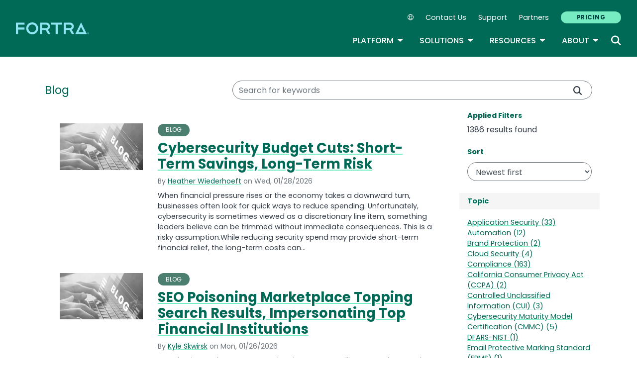

--- FILE ---
content_type: text/html; charset=UTF-8
request_url: https://www.fortra.com/blog
body_size: 23431
content:
<!DOCTYPE html>
<html lang="en" dir="ltr" prefix="og: https://ogp.me/ns#">
<head>
  <meta charset="utf-8" />
<link rel="canonical" href="https://www.fortra.com/blog" />
<meta name="Generator" content="Drupal 10 (https://www.drupal.org)" />
<meta name="MobileOptimized" content="width" />
<meta name="HandheldFriendly" content="true" />
<meta name="viewport" content="width=device-width, initial-scale=1, shrink-to-fit=no" />
<meta name="title" content=" | Fortra" />
<meta name="contentgroup1" content="null" />
<meta name="contentgroup2" content="null" />
<script type="application/ld+json">{
    "@context": "https://schema.org",
    "@graph": [
        {
            "@context": "https://schema.org",
            "@type": "SiteNavigationElement",
            "@id": "#table-of-contents",
            "name": "IBM Power Solutions",
            "url": "https://power.fortra.com"
        },
        {
            "@context": "https://schema.org",
            "@type": "SiteNavigationElement",
            "@id": "#table-of-contents",
            "name": "About",
            "url": "https://www.fortra.com/about"
        },
        {
            "@context": "https://schema.org",
            "@type": "SiteNavigationElement",
            "@id": "#table-of-contents",
            "name": "Company",
            "url": "https://www.fortra.com/about"
        },
        {
            "@context": "https://schema.org",
            "@type": "SiteNavigationElement",
            "@id": "#table-of-contents",
            "name": "Recognition",
            "url": "https://www.fortra.com/about/awards"
        },
        {
            "@context": "https://schema.org",
            "@type": "SiteNavigationElement",
            "@id": "#table-of-contents",
            "name": "Careers",
            "url": "https://www.fortra.com/about/careers"
        },
        {
            "@context": "https://schema.org",
            "@type": "SiteNavigationElement",
            "@id": "#table-of-contents",
            "name": "Our Experts",
            "url": "https://www.fortra.com/about/experts"
        },
        {
            "@context": "https://schema.org",
            "@type": "SiteNavigationElement",
            "@id": "#table-of-contents",
            "name": "Newsroom",
            "url": "https://www.fortra.com/about/newsroom"
        },
        {
            "@context": "https://schema.org",
            "@type": "SiteNavigationElement",
            "@id": "#table-of-contents",
            "name": "Partners",
            "url": "https://www.fortra.com/about/partner-program"
        },
        {
            "@context": "https://schema.org",
            "@type": "SiteNavigationElement",
            "@id": "#table-of-contents",
            "name": "Why Fortra",
            "url": "https://www.fortra.com/about/why-fortra"
        },
        {
            "@context": "https://schema.org",
            "@type": "SiteNavigationElement",
            "@id": "#table-of-contents",
            "name": "Blog",
            "url": "https://www.fortra.com/blog"
        },
        {
            "@context": "https://schema.org",
            "@type": "SiteNavigationElement",
            "@id": "#table-of-contents",
            "name": "CMMC",
            "url": "https://www.fortra.com/compliance/cmmc"
        },
        {
            "@context": "https://schema.org",
            "@type": "SiteNavigationElement",
            "@id": "#table-of-contents",
            "name": "GDPR",
            "url": "https://www.fortra.com/compliance/gdpr-compliance"
        },
        {
            "@context": "https://schema.org",
            "@type": "SiteNavigationElement",
            "@id": "#table-of-contents",
            "name": "HIPAA",
            "url": "https://www.fortra.com/compliance/hipaa"
        },
        {
            "@context": "https://schema.org",
            "@type": "SiteNavigationElement",
            "@id": "#table-of-contents",
            "name": "ITSAR",
            "url": "https://www.fortra.com/compliance/itsar"
        },
        {
            "@context": "https://schema.org",
            "@type": "SiteNavigationElement",
            "@id": "#table-of-contents",
            "name": "NIST CSF",
            "url": "https://www.fortra.com/compliance/nist-csf"
        },
        {
            "@context": "https://schema.org",
            "@type": "SiteNavigationElement",
            "@id": "#table-of-contents",
            "name": "PCI DSS",
            "url": "https://www.fortra.com/compliance/pci-compliance"
        },
        {
            "@context": "https://schema.org",
            "@type": "SiteNavigationElement",
            "@id": "#table-of-contents",
            "name": "Energy &amp; Utilities",
            "url": "https://www.fortra.com/industry/energy-utilities"
        },
        {
            "@context": "https://schema.org",
            "@type": "SiteNavigationElement",
            "@id": "#table-of-contents",
            "name": "Financial",
            "url": "https://www.fortra.com/industry/finance"
        },
        {
            "@context": "https://schema.org",
            "@type": "SiteNavigationElement",
            "@id": "#table-of-contents",
            "name": "Public Sector",
            "url": "https://www.fortra.com/industry/government"
        },
        {
            "@context": "https://schema.org",
            "@type": "SiteNavigationElement",
            "@id": "#table-of-contents",
            "name": "Healthcare",
            "url": "https://www.fortra.com/industry/healthcare"
        },
        {
            "@context": "https://schema.org",
            "@type": "SiteNavigationElement",
            "@id": "#table-of-contents",
            "name": "Manufacturing",
            "url": "https://www.fortra.com/industry/industrial-manufacturing"
        },
        {
            "@context": "https://schema.org",
            "@type": "SiteNavigationElement",
            "@id": "#table-of-contents",
            "name": "Retail",
            "url": "https://www.fortra.com/industry/retail"
        },
        {
            "@context": "https://schema.org",
            "@type": "SiteNavigationElement",
            "@id": "#table-of-contents",
            "name": "SaaS",
            "url": "https://www.fortra.com/industry/saas"
        },
        {
            "@context": "https://schema.org",
            "@type": "SiteNavigationElement",
            "@id": "#table-of-contents",
            "name": "Threat Research",
            "url": "https://www.fortra.com/intelligence"
        },
        {
            "@context": "https://schema.org",
            "@type": "SiteNavigationElement",
            "@id": "#table-of-contents",
            "name": "Ransomware",
            "url": "https://www.fortra.com/intelligence/ransomware"
        },
        {
            "@context": "https://schema.org",
            "@type": "SiteNavigationElement",
            "@id": "#table-of-contents",
            "name": "Platform",
            "url": "https://www.fortra.com/platform"
        },
        {
            "@context": "https://schema.org",
            "@type": "SiteNavigationElement",
            "@id": "#table-of-contents",
            "name": "Platform Overview",
            "url": "https://www.fortra.com/platform"
        },
        {
            "@context": "https://schema.org",
            "@type": "SiteNavigationElement",
            "@id": "#table-of-contents",
            "name": "Data Classification",
            "url": "https://www.fortra.com/platform/data-classification"
        },
        {
            "@context": "https://schema.org",
            "@type": "SiteNavigationElement",
            "@id": "#table-of-contents",
            "name": "Data Loss Prevention",
            "url": "https://www.fortra.com/platform/data-loss-prevention"
        },
        {
            "@context": "https://schema.org",
            "@type": "SiteNavigationElement",
            "@id": "#table-of-contents",
            "name": "Securing AI",
            "url": "https://www.fortra.com/platform/data-loss-prevention/ai"
        },
        {
            "@context": "https://schema.org",
            "@type": "SiteNavigationElement",
            "@id": "#table-of-contents",
            "name": "Cloud Data Protection",
            "url": "https://www.fortra.com/platform/data-loss-prevention/cloud-data-protection"
        },
        {
            "@context": "https://schema.org",
            "@type": "SiteNavigationElement",
            "@id": "#table-of-contents",
            "name": "IP Protection",
            "url": "https://www.fortra.com/platform/data-loss-prevention/ip-protection"
        },
        {
            "@context": "https://schema.org",
            "@type": "SiteNavigationElement",
            "@id": "#table-of-contents",
            "name": "DSPM",
            "url": "https://www.fortra.com/platform/data-security-posture-management"
        },
        {
            "@context": "https://schema.org",
            "@type": "SiteNavigationElement",
            "@id": "#table-of-contents",
            "name": "View all products and services",
            "url": "https://www.fortra.com/products"
        },
        {
            "@context": "https://schema.org",
            "@type": "SiteNavigationElement",
            "@id": "#table-of-contents",
            "name": "Brand Protection",
            "url": "https://www.fortra.com/products/brand-protection"
        },
        {
            "@context": "https://schema.org",
            "@type": "SiteNavigationElement",
            "@id": "#table-of-contents",
            "name": "Offensive Security",
            "url": "https://www.fortra.com/products/offensive-security-overview"
        },
        {
            "@context": "https://schema.org",
            "@type": "SiteNavigationElement",
            "@id": "#table-of-contents",
            "name": "Outflank Security Tooling",
            "url": "https://www.fortra.com/products/outflank-security-tooling"
        },
        {
            "@context": "https://schema.org",
            "@type": "SiteNavigationElement",
            "@id": "#table-of-contents",
            "name": "Core Impact",
            "url": "https://www.fortra.com/products/penetration-testing-software"
        },
        {
            "@context": "https://schema.org",
            "@type": "SiteNavigationElement",
            "@id": "#table-of-contents",
            "name": "Cobalt Strike",
            "url": "https://www.fortra.com/products/software-adversary-simulations-and-red-team-operations"
        },
        {
            "@context": "https://schema.org",
            "@type": "SiteNavigationElement",
            "@id": "#table-of-contents",
            "name": "Resources",
            "url": "https://www.fortra.com/resources"
        },
        {
            "@context": "https://schema.org",
            "@type": "SiteNavigationElement",
            "@id": "#table-of-contents",
            "name": "View all resources",
            "url": "https://www.fortra.com/resources"
        },
        {
            "@context": "https://schema.org",
            "@type": "SiteNavigationElement",
            "@id": "#table-of-contents",
            "name": "Case Studies",
            "url": "https://www.fortra.com/resources?size=n_20_n&amp;filters%5B0%5D%5Bfield%5D=cta_type.keyword&amp;filters%5B0%5D%5Bvalues%5D%5B0%5D=Case%20Study&amp;filters%5B0%5D%5Btype%5D=any&amp;sort%5B0%5D%5Bfield%5D=published_at&amp;sort%5B0%5D%5Bdirection%5D=desc"
        },
        {
            "@context": "https://schema.org",
            "@type": "SiteNavigationElement",
            "@id": "#table-of-contents",
            "name": "Datasheets",
            "url": "https://www.fortra.com/resources?size=n_20_n&amp;filters%5B0%5D%5Bfield%5D=cta_type.keyword&amp;filters%5B0%5D%5Bvalues%5D%5B0%5D=Datasheet&amp;filters%5B0%5D%5Btype%5D=any&amp;sort%5B0%5D%5Bfield%5D=published_at&amp;sort%5B0%5D%5Bdirection%5D=desc"
        },
        {
            "@context": "https://schema.org",
            "@type": "SiteNavigationElement",
            "@id": "#table-of-contents",
            "name": "Guides",
            "url": "https://www.fortra.com/resources?size=n_20_n&amp;filters%5B0%5D%5Bfield%5D=cta_type.keyword&amp;filters%5B0%5D%5Bvalues%5D%5B0%5D=Guide&amp;filters%5B0%5D%5Btype%5D=any&amp;sort%5B0%5D%5Bfield%5D=published_at&amp;sort%5B0%5D%5Bdirection%5D=desc"
        },
        {
            "@context": "https://schema.org",
            "@type": "SiteNavigationElement",
            "@id": "#table-of-contents",
            "name": "Events",
            "url": "https://www.fortra.com/resources?size=n_20_n&amp;filters%5B0%5D%5Bfield%5D=cta_type.keyword&amp;filters%5B0%5D%5Bvalues%5D%5B0%5D=Live%20Event&amp;filters%5B0%5D%5Btype%5D=any&amp;sort%5B0%5D%5Bfield%5D=published_at&amp;sort%5B0%5D%5Bdirection%5D=desc"
        },
        {
            "@context": "https://schema.org",
            "@type": "SiteNavigationElement",
            "@id": "#table-of-contents",
            "name": "Webinars",
            "url": "https://www.fortra.com/resources?size=n_20_n&amp;filters%5B0%5D%5Bfield%5D=cta_type.keyword&amp;filters%5B0%5D%5Bvalues%5D%5B0%5D=On-Demand%20Webinar&amp;filters%5B0%5D%5Btype%5D=any&amp;sort%5B0%5D%5Bfield%5D=published_at&amp;sort%5B0%5D%5Bdirection%5D=desc"
        },
        {
            "@context": "https://schema.org",
            "@type": "SiteNavigationElement",
            "@id": "#table-of-contents",
            "name": "Security Advisories",
            "url": "https://www.fortra.com/security/advisories/research"
        },
        {
            "@context": "https://schema.org",
            "@type": "SiteNavigationElement",
            "@id": "#table-of-contents",
            "name": "Emerging Threats",
            "url": "https://www.fortra.com/security/emerging-threats"
        },
        {
            "@context": "https://schema.org",
            "@type": "SiteNavigationElement",
            "@id": "#table-of-contents",
            "name": "View all solutions",
            "url": "https://www.fortra.com/solutions"
        },
        {
            "@context": "https://schema.org",
            "@type": "SiteNavigationElement",
            "@id": "#table-of-contents",
            "name": "Data Protection",
            "url": "https://www.fortra.com/solutions/data-protection"
        },
        {
            "@context": "https://schema.org",
            "@type": "SiteNavigationElement",
            "@id": "#table-of-contents",
            "name": "Cloud Security",
            "url": "https://www.fortra.com/solutions/data-protection/endpoint-cloud-protection"
        },
        {
            "@context": "https://schema.org",
            "@type": "SiteNavigationElement",
            "@id": "#table-of-contents",
            "name": "Secure File Transfer",
            "url": "https://www.fortra.com/solutions/data-security/secure-file-transfer"
        },
        {
            "@context": "https://schema.org",
            "@type": "SiteNavigationElement",
            "@id": "#table-of-contents",
            "name": "Zero Trust",
            "url": "https://www.fortra.com/solutions/zero-trust"
        },
        {
            "@context": "https://schema.org",
            "@type": "SiteNavigationElement",
            "@id": "#table-of-contents",
            "name": "Phishing Protection",
            "url": "https://www.phishlabs.com/services/brand-protection/customer-phishing-protection"
        },
        {
            "@context": "https://schema.org",
            "@type": "SiteNavigationElement",
            "@id": "#table-of-contents",
            "name": "Domain Monitoring",
            "url": "https://www.phishlabs.com/services/brand-protection/domain-monitoring"
        },
        {
            "@context": "https://schema.org",
            "@type": "SiteNavigationElement",
            "@id": "#table-of-contents",
            "name": "Social Media Protection",
            "url": "https://www.phishlabs.com/services/brand-protection/social-media-protection"
        },
        {
            "@context": "https://schema.org",
            "@type": "SiteNavigationElement",
            "@id": "#table-of-contents",
            "name": "Dark Web Monitoring",
            "url": "https://www.phishlabs.com/services/threat-intelligence/dark-web-monitoring"
        },
        {
            "@context": "https://schema.org",
            "@type": "SiteNavigationElement",
            "@id": "#table-of-contents",
            "name": "Fraud Prevention",
            "url": "https://www.phishlabs.com/solutions/fraud-prevention"
        },
        {
            "@context": "https://schema.org",
            "@type": "SiteNavigationElement",
            "@id": "#table-of-contents",
            "name": "Partners",
            "url": "https://www.fortra.com/about/channel-program"
        },
        {
            "@context": "https://schema.org",
            "@type": "SiteNavigationElement",
            "@id": "#table-of-contents",
            "name": "Contact Us",
            "url": "https://www.fortra.com/contact-us"
        },
        {
            "@context": "https://schema.org",
            "@type": "SiteNavigationElement",
            "@id": "#table-of-contents",
            "name": "Pricing",
            "url": "https://www.fortra.com/pricing"
        },
        {
            "@context": "https://schema.org",
            "@type": "SiteNavigationElement",
            "@id": "#table-of-contents",
            "name": "Support",
            "url": "https://www.fortra.com/support"
        }
    ]
}</script>
<meta http-equiv="x-ua-compatible" content="ie=edge" />
<script type="application/ld+json">{
    "@context": "https://schema.org/",
    "@type": "BlogPosting",
    "mainEntityOfPage": {
        "@type": "WebPage",
        "id": "https://www.fortra.com/blog/cybersecurity-budget-cuts-short-term-savings-long-term-risk"
    },
    "headline": "Cybersecurity Budget Cuts: Short-Term Savings, Long-Term Risk | Fortra",
    "description": "Cybersecurity budget cuts may save money in the short term but raise risks. See how AI threats and economic pressure drive cybercrime.",
    "image": "https://www.fortra.com/sites/default/files/styles/og_image/public/blog-fta-1200x678.jpg?itok=L3Bx_rfd",
    "author": [
        {
            "@type": "Person",
            "name": "Heather Wiederhoeft",
            "url": "https://www.fortra.com/profile/heather-wiederhoeft"
        }
    ],
    "datePublished": "2026-01-28",
    "dateModified": "2026-01-28"
}</script>
<script type="application/ld+json">{
    "@context": "https://schema.org",
    "@type": "BreadcrumbList",
    "itemListElement": [
        {
            "@type": "ListItem",
            "position": 1,
            "name": "Home",
            "item": "https://www.fortra.com/"
        },
        {
            "@type": "ListItem",
            "position": 2,
            "name": "Blog"
        }
    ]
}</script>
<link rel="icon" href="/themes/custom/hs/favicon.ico" type="image/vnd.microsoft.icon" />

    <link rel="icon" href="/favicon.ico" sizes="any"> <!-- REVISED (Nov 8)! -->
  <link rel="icon" href="/themes/custom/fortra_parent_2022/favicon.svg" type="image/svg+xml">
  <link rel="apple-touch-icon" href="/themes/custom/fortra_parent_2022/apple-touch-icon.png"/>
  <link rel="manifest" href="/themes/custom/fortra_parent_2022/manifest.json">
      <title>Blog | Fortra</title>
    <link rel="stylesheet" media="all" href="/sites/default/files/css/css_M-5lA4U1P2vGvSc8cWfo9Z_LAg717qiqTixCyuwdbz4.css?delta=0&amp;language=en&amp;theme=hs&amp;include=[base64]" />
<link rel="stylesheet" media="all" href="/sites/default/files/css/css_I2WFcuxtyklxPIDd0nCqqXMhIQmvTjCavNP7KNTJ7Yk.css?delta=1&amp;language=en&amp;theme=hs&amp;include=[base64]" />
<link rel="stylesheet" media="print" href="/sites/default/files/css/css_6NE45QwvKFP4VPVusAeEneDayzsorr4-pFVA_Ym0MjI.css?delta=2&amp;language=en&amp;theme=hs&amp;include=[base64]" />
<link rel="stylesheet" media="all" href="/sites/default/files/css/css_ctc10wgN38_4Od5QDRlR03KqRs-9_SgEx3RDSnWQpd0.css?delta=3&amp;language=en&amp;theme=hs&amp;include=[base64]" />

   
    <!-- VWO start -->
<link rel="preconnect" href="https://dev.visualwebsiteoptimizer.com" />
<script type="text/javascript" id="vwoCode"></script>
<!-- VWO end -->
<!-- TrustArc tag start -->
<div id="consent_blackbar"></div>
<script async="async" src="https://consent.trustarc.com/notice?domain=helpsystems.com&c=teconsent&gtm=1&js=nj&noticeType=bb&text=true&pn=2&cookieLink=https://www.fortra.com/cookie-policy&privacypolicylink=https://www.fortra.com/privacy-policy" crossorigin=""></script>
<script>
    var __dispatched__ = {};
    // Map of previously dispatched preference levels
    /* First step is to register with the CM API to receive callbacks when a
       preference update occurs. You must wait for the CM API
       (PrivacyManagerAPI object) to exist on the page before registering.
    */
    var __i__ = self.postMessage && setInterval(function () {
      if (self.PrivacyManagerAPI && __i__) {
        var apiObject = {
          PrivacyManagerAPI: {
            action: "getConsentDecision",
            timestamp: new Date().getTime(),
            self: self.location.host
          }
        };
        self.top.postMessage(JSON.stringify(apiObject), "*");
        __i__ = clearInterval(__i__);
      }
    }, 50);
    /*
      Callbacks will occur in the form of a PostMessage event.
      This code listens for the appropriately formatted PostMessage event,
      gets the new consent decision, and then pushes the events into the GTM framework. Once the event is submitted, that consent decision is marked in the 'dispatched' map so it does not occur more than once.
    */
    self.addEventListener("message", function (e, d) {
      try {
        if (e.data && (d = JSON.parse(e.data)) && (d = d.PrivacyManagerAPI) && d.capabilities && d.action == "getConsentDecision") {
          var newDecision = self.PrivacyManagerAPI.callApi("getGDPRConsentDecision", self.location.host).consentDecision;
          newDecision && newDecision.forEach(function (label) {
            if (! __dispatched__[label]) {
              self.dataLayer && self.dataLayer.push({
                "event": "GDPR Pref Allows " + label
              });
              __dispatched__[label] = 1;
            }
          });
        }
      } catch (xx) { /** not a cm api message **/
      }
    });

    self.addEventListener("message", function(e, d) {
      var notice_behavior = getCookie('notice_behavior');
      var cmapi_cookie_privacy = getCookie('cmapi_cookie_privacy');
      if ((notice_behavior.indexOf('us') > -1 && (document.cookie.indexOf('cmapi_cookie_privacy') < 0 || cmapi_cookie_privacy.indexOf(2) > -1))
          || (notice_behavior.indexOf('eu') > -1 && cmapi_cookie_privacy.indexOf(2) > -1)) {
          vwoConsent();
      }
    });

    function getCookie(cname) {
      let name = cname + "=";
      let decodedCookie = decodeURIComponent(document.cookie);
      let ca = decodedCookie.split(';');
      for(let i = 0; i <ca.length; i++) {
        let c = ca[i];
        while (c.charAt(0) == ' ') {
          c = c.substring(1);
        }
        if (c.indexOf(name) == 0) {
          return c.substring(name.length, c.length);
        }
      }
      return "";
    }

    function vwoConsent(){
      window._vwo_code || (function() {
      var account_id=344368,
      version=2.1,
      settings_tolerance=2000,
      hide_element='body',
      hide_element_style = 'opacity:0 !important;filter:alpha(opacity=0) !important;background:none !important',
      /* DO NOT EDIT BELOW THIS LINE */
      f=false,w=window,d=document,v=d.querySelector('#vwoCode'),cK='_vwo_'+account_id+'_settings',cc={};try{var c=JSON.parse(localStorage.getItem('_vwo_'+account_id+'_config'));cc=c&&typeof c==='object'?c:{}}catch(e){}var stT=cc.stT==='session'?w.sessionStorage:w.localStorage;code={nonce:v&&v.nonce,use_existing_jquery:function(){return typeof use_existing_jquery!=='undefined'?use_existing_jquery:undefined},library_tolerance:function(){return typeof library_tolerance!=='undefined'?library_tolerance:undefined},settings_tolerance:function(){return cc.sT||settings_tolerance},hide_element_style:function(){return'{'+(cc.hES||hide_element_style)+'}'},hide_element:function(){if(performance.getEntriesByName('first-contentful-paint')[0]){return''}return typeof cc.hE==='string'?cc.hE:hide_element},getVersion:function(){return version},finish:function(e){if(!f){f=true;var t=d.getElementById('_vis_opt_path_hides');if(t)t.parentNode.removeChild(t);if(e)(new Image).src='https://dev.visualwebsiteoptimizer.com/ee.gif?a='+account_id+e}},finished:function(){return f},addScript:function(e){var t=d.createElement('script');t.type='text/javascript';if(e.src){t.src=e.src}else{t.text=e.text}v&&t.setAttribute('nonce',v.nonce);d.getElementsByTagName('head')[0].appendChild(t)},load:function(e,t){var n=this.getSettings(),i=d.createElement('script'),r=this;t=t||{};if(n){i.textContent=n;d.getElementsByTagName('head')[0].appendChild(i);if(!w.VWO||VWO.caE){stT.removeItem(cK);r.load(e)}}else{var o=new XMLHttpRequest;o.open('GET',e,true);o.withCredentials=!t.dSC;o.responseType=t.responseType||'text';o.onload=function(){if(t.onloadCb){return t.onloadCb(o,e)}if(o.status===200||o.status===304){_vwo_code.addScript({text:o.responseText})}else{_vwo_code.finish('&e=loading_failure:'+e)}};o.onerror=function(){if(t.onerrorCb){return t.onerrorCb(e)}_vwo_code.finish('&e=loading_failure:'+e)};o.send()}},getSettings:function(){try{var e=stT.getItem(cK);if(!e){return}e=JSON.parse(e);if(Date.now()>e.e){stT.removeItem(cK);return}return e.s}catch(e){return}},init:function(){if(d.URL.indexOf('__vwo_disable__')>-1)return;var e=this.settings_tolerance();w._vwo_settings_timer=setTimeout(function(){_vwo_code.finish();stT.removeItem(cK)},e);var t;if(this.hide_element()!=='body'){t=d.createElement('style');var n=this.hide_element(),i=n?n+this.hide_element_style():'',r=d.getElementsByTagName('head')[0];t.setAttribute('id','_vis_opt_path_hides');v&&t.setAttribute('nonce',v.nonce);t.setAttribute('type','text/css');if(t.styleSheet)t.styleSheet.cssText=i;else t.appendChild(d.createTextNode(i));r.appendChild(t)}else{t=d.getElementsByTagName('head')[0];var i=d.createElement('div');i.style.cssText='z-index: 2147483647 !important;position: fixed !important;left: 0 !important;top: 0 !important;width: 100% !important;height: 100% !important;background: white !important;display: block !important;';i.setAttribute('id','_vis_opt_path_hides');i.classList.add('_vis_hide_layer');t.parentNode.insertBefore(i,t.nextSibling)}var o=window._vis_opt_url||d.URL,s='https://dev.visualwebsiteoptimizer.com/j.php?a='+account_id+'&u='+encodeURIComponent(o)+'&vn='+version;if(w.location.search.indexOf('_vwo_xhr')!==-1){this.addScript({src:s})}else{this.load(s+'&x=true')}}};w._vwo_code=code;code.init();})();
    }
</script>
      <!-- start Omniconvert.com code -->
      
  <!-- Content Group 1 -->
   <!-- End Content Group 2 -->
    <!-- Google Tag Manager start -->
  <script>(function(w,d,s,l,i){w[l]=w[l]||[];w[l].push({'gtm.start':new Date().getTime(),event:'gtm.js'});var f=d.getElementsByTagName(s)[0],j=d.createElement(s),dl=l!='dataLayer'?'&l='+l:'';j.async=true;j.src='https://www.googletagmanager.com/gtm.js?id='+i+dl;f.parentNode.insertBefore(j,f);})(window,document,'script','dataLayer','GTM-5SVD7PM');</script>
  <!-- Google Tag Manager end -->
      <script type="module" src="https://unpkg.com/@splinetool/viewer@1.9.85/build/spline-viewer.js"></script>
</head>
<body class="layout-one-sidebar layout-sidebar-second page-view-blog path-blog">
    <!-- Google Tag Manager (noscript) -->
  <noscript>
    <iframe src="https://www.googletagmanager.com/ns.html?id=GTM-5SVD7PM" height="0" width="0" style="display:none;visibility:hidden"></iframe>
  </noscript>
  <!-- End Google Tag Manager (noscript) -->
    <a href="#main-content" class="visually-hidden focusable skip-link">
    Skip to main content
  </a>
  
    <div class="dialog-off-canvas-main-canvas" data-off-canvas-main-canvas>
    <div id="page-wrapper">
  <div id="page">
            
    <header id="header" class="header" role="banner" aria-label="Site header">
              <nav class="navbar navbar-expand-xl">
          <div class="logo_container">
								<!--<span class="logo_helper"></span>-->
            <a href="/" title="Home">
              <span class="fortra-logo base-logo">
									<img width="150" height="24" src="https://static.fortra.com/fortra-global-assets/fortra-logo-full.svg?l=948869338" alt="Fortra" class="logo-full">
									<img src="https://static.fortra.com/fortra-global-assets/fortra-logo-small.svg?l=913193955" alt="Data Classification" data-height-percentage="54" class="logo-small">
							</span>
            </a>
            
          </div>

          <div class="d-flex d-xl-none">
            <div class="language-switcher-language-url block block-language block-language-blocklanguage-interface" id="block-hs-languageswitcher" role="navigation">
  
    
      <div class="content">
      
<div class="dropdown">
  <div class="dropdown-toggle language-toggle" type="button" id="language-switcher" data-toggle="dropdown" aria-expanded="false">
    <i class="fa-sharp fa-light fa-globe"></i>
  </div>
  <div class="dropdown-menu" aria-labelledby="language-switcher"><span hreflang="en" data-drupal-link-system-path="blog" class="en dropdown-item is-active" aria-current="page"><a href="/blog" class="language-link is-active" hreflang="en" data-drupal-link-system-path="blog" aria-current="page">EN</a></span><span hreflang="fr" data-drupal-link-system-path="blog" class="fr dropdown-item"><a href="/fr/blog" class="language-link" hreflang="fr" data-drupal-link-system-path="blog">FR</a></span><span hreflang="de" data-drupal-link-system-path="blog" class="de dropdown-item"><a href="/de/blog" class="language-link" hreflang="de" data-drupal-link-system-path="blog">DE</a></span><span hreflang="it" data-drupal-link-system-path="blog" class="it dropdown-item"><a href="/it/blog" class="language-link" hreflang="it" data-drupal-link-system-path="blog">IT</a></span><span hreflang="ja" data-drupal-link-system-path="blog" class="ja dropdown-item"><a href="/ja/blog" class="language-link" hreflang="ja" data-drupal-link-system-path="blog">JA</a></span><span hreflang="pt-br" data-drupal-link-system-path="blog" class="pt-br dropdown-item"><a href="/pt/blog" class="language-link" hreflang="pt-br" data-drupal-link-system-path="blog">PT</a></span><span hreflang="es" data-drupal-link-system-path="blog" class="es dropdown-item"><a href="/es/blog" class="language-link" hreflang="es" data-drupal-link-system-path="blog">ES</a></span></div>
</div>

    </div>
  </div>

          </div>

          <button class="navbar-toggler col-2 col-md-1" type="button" data-toggle="collapse" data-target="#navbarCollapse" aria-controls="navbarCollapse" aria-expanded="false" aria-label="Toggle navigation">
            <span class="navbar-toggler-icon"></span>
            <span class="navbar-toggler-close"><i class="fa-sharp fa-times" aria-hidden="true"></i></span>
          </button>
          <div class="collapse navbar-collapse ml-auto" id="navbarCollapse">
            <div class="header-menus d-flex flex-fill flex-column align-items-start align-items-xl-end">
                              <div class="ml-auto d-none d-xl-block">
                    <section class="region region-secondary-menu ml-xl-auto d-none d-xl-flex flex-row col-12 flex-wrap align-items-center">
    <div class="language-switcher-language-url block block-language block-language-blocklanguage-interface" id="block-hs-languageswitcher" role="navigation">
  
    
      <div class="content">
      
<div class="dropdown">
  <div class="dropdown-toggle language-toggle" type="button" id="language-switcher" data-toggle="dropdown" aria-expanded="false">
    <i class="fa-sharp fa-light fa-globe"></i>
  </div>
  <div class="dropdown-menu" aria-labelledby="language-switcher"><span hreflang="en" data-drupal-link-system-path="blog" class="en dropdown-item is-active" aria-current="page"><a href="/blog" class="language-link is-active" hreflang="en" data-drupal-link-system-path="blog" aria-current="page">EN</a></span><span hreflang="fr" data-drupal-link-system-path="blog" class="fr dropdown-item"><a href="/fr/blog" class="language-link" hreflang="fr" data-drupal-link-system-path="blog">FR</a></span><span hreflang="de" data-drupal-link-system-path="blog" class="de dropdown-item"><a href="/de/blog" class="language-link" hreflang="de" data-drupal-link-system-path="blog">DE</a></span><span hreflang="it" data-drupal-link-system-path="blog" class="it dropdown-item"><a href="/it/blog" class="language-link" hreflang="it" data-drupal-link-system-path="blog">IT</a></span><span hreflang="ja" data-drupal-link-system-path="blog" class="ja dropdown-item"><a href="/ja/blog" class="language-link" hreflang="ja" data-drupal-link-system-path="blog">JA</a></span><span hreflang="pt-br" data-drupal-link-system-path="blog" class="pt-br dropdown-item"><a href="/pt/blog" class="language-link" hreflang="pt-br" data-drupal-link-system-path="blog">PT</a></span><span hreflang="es" data-drupal-link-system-path="blog" class="es dropdown-item"><a href="/es/blog" class="language-link" hreflang="es" data-drupal-link-system-path="blog">ES</a></span></div>
</div>

    </div>
  </div>
    <nav role="navigation" aria-labelledby="block-secondarynavigation-menu" id="block-secondarynavigation" class="block block-menu navigation menu--secondary-navigation main-menu navbar navbar-expand-xl">
            
  <div class="sr-only" id="block-secondarynavigation-menu">Secondary Navigation</div>
  

        
              <ul region="secondary_menu" class="clearfix nav">
        
                                <li class="nav-item">
                                          
                      <a href="/contact-us" class="nav-link" data-drupal-link-system-path="node/11398">Contact Us</a>
                        </li>
    
                                <li class="nav-item">
                                          
                      <a href="/support" class="nav-link" data-drupal-link-system-path="node/11469">Support</a>
                        </li>
    
                                <li class="nav-item">
                                          
                      <a href="/about/channel-program" class="nav-link" data-drupal-link-system-path="node/11650">Partners</a>
                        </li>
    
                                <li class="nav-item">
                                          
                      <a href="/pricing" class="btn btn-primary nav-link btn btn-primary" data-drupal-link-system-path="node/18717">Pricing</a>
                        </li>
        </ul>
  


  </nav>

  </section>

                                  </div>

                <div class="header-primary ml-xl-auto d-flex flex-column flex-xl-row col-12 justify-content-xl-end">
                    <div id="block-fortramainmenu" class="block block-fortra-core block-fortra-main-menu-block">
  
    
      <div class="content">
              <ul region="primary_menu" class="clearfix main-navigation--nav nav navbar-nav menu-level-">
  
                          
      
      <li class="fmHasChildren dropdown-menu--has-3-columns nav-item menu-name-platform expanded dropdown">
                          
        
                              <div class="btn-group">
    <button id="mlc-dfc15016-8490-47f0-a158-597fabcd006f" type="button" class="nav-link dropdown-toggle dropdown-toggle-split" data-toggle="dropdown" aria-haspopup="true" aria-expanded="false">
    Platform
    <span class="sr-only">Toggle Dropdown</span>
    </button>
            <ul class="dropdown-menu menu-level-1">
  
                          
      
      <li class="dropdown-item">
        
        
                  <a href="/platform" class="fmFullWhite" data-drupal-link-system-path="node/26506">Platform Overview</a>
        
                </li>
                              
      
      <li class="fmColumn fmHasChildren dropdown-submenu expanded dropdown">
        
        
                  <span>Column 1</span>
                  <ul class="dropdown-submenu menu-level-2">
  
                          
      
      <li class="fmHasChildren dropdown-submenu expanded dropdown">
        
        
                  <a href="/solutions/data-protection" class="menu-item__title-link--1" data-drupal-link-system-path="node/24510">Data Protection</a>
                  <ul class="dropdown-submenu menu-level-3">
  
                          
      
      <li class="dropdown-item">
        
        
                  <a href="/platform/data-security-posture-management" title="Continuously discover, classify, and protect sensitive data across cloud environments to prevent exposure risks." data-drupal-link-system-path="node/28268">DSPM</a>
        
                <div class="menu-item-description">Continuously discover, classify, and protect sensitive data across cloud environments to prevent exposure risks.</div>
                </li>
                              
      
      <li class="dropdown-item">
        
        
                  <a href="/platform/data-loss-prevention/cloud-data-protection" title="Secure cloud-stored data through encryption, access controls, and continuous monitoring for compliance." data-drupal-link-system-path="node/29896">Cloud Data Protection</a>
        
                <div class="menu-item-description">Secure cloud-stored data through encryption, access controls, and continuous monitoring for compliance.</div>
                </li>
                              
      
      <li class="dropdown-item">
        
        
                  <a href="/platform/data-classification" title="Automatically identify and label sensitive information to enforce proper handling and regulatory compliance." data-drupal-link-system-path="node/30242">Data Classification</a>
        
                <div class="menu-item-description">Automatically identify and label sensitive information to enforce proper handling and regulatory compliance.</div>
                </li>
                              
      
      <li class="dropdown-item">
        
        
                  <a href="/platform/data-loss-prevention" title="Detect and prevent unauthorized sharing of confidential data across endpoints, networks, and cloud platforms." data-drupal-link-system-path="node/28768">Data Loss Prevention</a>
        
                <div class="menu-item-description">Detect and prevent unauthorized sharing of confidential data across endpoints, networks, and cloud platforms.</div>
                </li>
        </ul>

        
                </li>
        </ul>

        
                </li>
                              
      
      <li class="fmColumn fmHasChildren dropdown-submenu expanded dropdown">
        
        
                  <span>Column 2</span>
                  <ul class="dropdown-submenu menu-level-2">
  
                          
      
      <li class="fmHasChildren dropdown-submenu expanded dropdown">
        
        
                  <a href="/products/brand-protection" class="menu-item__title-link--2" data-drupal-link-system-path="node/24297">Brand Protection</a>
                  <ul class="dropdown-submenu menu-level-3">
  
                          
      
      <li class="dropdown-item">
        
        
                  <a href="https://www.phishlabs.com/services/brand-protection/domain-monitoring" target="_blank" title="Track domain activity to detect impersonation, misuse, or fraudulent registrations targeting your brand." class="external">Domain Monitoring</a>
        
                <div class="menu-item-description">Track domain activity to detect impersonation, misuse, or fraudulent registrations targeting your brand.</div>
                </li>
                              
      
      <li class="dropdown-item">
        
        
                  <a href="https://www.phishlabs.com/services/brand-protection/customer-phishing-protection" target="_blank" title="Block malicious emails, links, and websites to safeguard users against credential theft and scams." class="external">Phishing Protection</a>
        
                <div class="menu-item-description">Block malicious emails, links, and websites to safeguard users against credential theft and scams.</div>
                </li>
                              
      
      <li class="dropdown-item">
        
        
                  <a href="https://www.phishlabs.com/services/brand-protection/social-media-protection" target="_blank" title="Monitor social platforms for impersonation, brand misuse, and leaked sensitive information." class="external">Social Media Protection</a>
        
                <div class="menu-item-description">Monitor social platforms for impersonation, brand misuse, and leaked sensitive information.</div>
                </li>
                              
      
      <li class="dropdown-item">
        
        
                  <a href="https://www.phishlabs.com/services/threat-intelligence/dark-web-monitoring" target="_blank" title="Scan dark web sources for stolen credentials, company data, or emerging cyber threats." class="external">Dark Web Monitoring</a>
        
                <div class="menu-item-description">Scan dark web sources for stolen credentials, company data, or emerging cyber threats.</div>
                </li>
        </ul>

        
                </li>
        </ul>

        
                </li>
                              
      
      <li class="fmColumn fmHasChildren dropdown-submenu expanded dropdown">
        
        
                  <span>Column 3</span>
                  <ul class="dropdown-submenu menu-level-2">
  
                          
      
      <li class="fmHasChildren dropdown-submenu expanded dropdown">
        
        
                  <a href="/products/offensive-security-overview" class="menu-item__title-link--4" data-drupal-link-system-path="node/28254">Offensive Security</a>
                  <ul class="dropdown-submenu menu-level-3">
  
                          
      
      <li class="dropdown-item">
        
        
                  <a href="/products/software-adversary-simulations-and-red-team-operations" title="Advanced adversary simulation platform for red teams to test detection and response effectiveness." data-drupal-link-system-path="node/20228">Cobalt Strike</a>
        
                <div class="menu-item-description">Advanced adversary simulation platform for red teams to test detection and response effectiveness.</div>
                </li>
                              
      
      <li class="dropdown-item">
        
        
                  <a href="/products/penetration-testing-software" title="Comprehensive penetration testing tool enabling safe exploitation and validation of security vulnerabilities." data-drupal-link-system-path="node/18808">Core Impact</a>
        
                <div class="menu-item-description">Comprehensive penetration testing tool enabling safe exploitation and validation of security vulnerabilities.</div>
                </li>
                              
      
      <li class="dropdown-item">
        
        
                  <a href="/products/outflank-security-tooling" title="Red team toolkit providing covert capabilities to emulate sophisticated real-world attacker behaviors." data-drupal-link-system-path="node/25074">Outflank Security Tooling</a>
        
                <div class="menu-item-description">Red team toolkit providing covert capabilities to emulate sophisticated real-world attacker behaviors.</div>
                </li>
        </ul>

        
                </li>
        </ul>

        
                </li>
                              
      
      <li class="dropdown-item">
        
        
                  <a href="/products" class="fmFullDusk" data-drupal-link-system-path="node/25940">View all products and services</a>
        
                </li>
        </ul>

  </div>

        
                </li>
                              
      
      <li class="fmHasChildren dropdown-menu--has-3-columns nav-item menu-name-solutions expanded dropdown">
                          
        
                              <div class="btn-group">
    <button id="mlc-1f9bac62-e420-413f-b820-ee02e07f926c" type="button" class="nav-link dropdown-toggle dropdown-toggle-split" data-toggle="dropdown" aria-haspopup="true" aria-expanded="false">
    Solutions
    <span class="sr-only">Toggle Dropdown</span>
    </button>
            <ul class="dropdown-menu menu-level-1">
  
                          
      
      <li class="fmColumn fmHasChildren dropdown-submenu expanded dropdown">
        
        
                  <span>Column 1</span>
                  <ul class="dropdown-submenu menu-level-2">
  
                          
      
      <li class="fmHasChildren dropdown-submenu expanded dropdown">
        
        
                  <span class="bold">Industry Specific</span>
                  <ul class="dropdown-submenu menu-level-3">
  
                          
      
      <li class="dropdown-item">
        
        
                  <a href="/industry/finance" data-drupal-link-system-path="node/25896">Financial</a>
        
                </li>
                              
      
      <li class="dropdown-item">
        
        
                  <a href="/industry/government" data-drupal-link-system-path="node/24247">Public Sector</a>
        
                </li>
                              
      
      <li class="dropdown-item">
        
        
                  <a href="/industry/energy-utilities" data-drupal-link-system-path="node/27831">Energy &amp; Utilities</a>
        
                </li>
                              
      
      <li class="dropdown-item">
        
        
                  <a href="/industry/healthcare" data-drupal-link-system-path="node/26172">Healthcare</a>
        
                </li>
                              
      
      <li class="dropdown-item">
        
        
                  <a href="/industry/industrial-manufacturing" data-drupal-link-system-path="node/26071">Manufacturing</a>
        
                </li>
                              
      
      <li class="dropdown-item">
        
        
                  <a href="/industry/retail" data-drupal-link-system-path="node/26288">Retail</a>
        
                </li>
                              
      
      <li class="dropdown-item">
        
        
                  <a href="/industry/saas" data-drupal-link-system-path="node/26782">SaaS</a>
        
                </li>
        </ul>

        
                </li>
        </ul>

        
                </li>
                              
      
      <li class="fmColumn fmHasChildren dropdown-submenu expanded dropdown">
        
        
                  <span>Column 2</span>
                  <ul class="dropdown-submenu menu-level-2">
  
                          
      
      <li class="fmHasChildren dropdown-submenu expanded dropdown">
        
        
                  <span class="bold">Compliance &amp; Frameworks</span>
                  <ul class="dropdown-submenu menu-level-3">
  
                          
      
      <li class="dropdown-item">
        
        
                  <a href="/compliance/pci-compliance" data-drupal-link-system-path="node/11146">PCI DSS</a>
        
                </li>
                              
      
      <li class="dropdown-item">
        
        
                  <a href="/compliance/itsar" data-drupal-link-system-path="node/27827">ITSAR</a>
        
                </li>
                              
      
      <li class="dropdown-item">
        
        
                  <a href="/compliance/nist-csf" data-drupal-link-system-path="node/26532">NIST CSF</a>
        
                </li>
                              
      
      <li class="dropdown-item">
        
        
                  <a href="/compliance/gdpr-compliance" data-drupal-link-system-path="node/15361">GDPR</a>
        
                </li>
                              
      
      <li class="dropdown-item">
        
        
                  <a href="/compliance/hipaa" data-drupal-link-system-path="node/11145">HIPAA</a>
        
                </li>
                              
      
      <li class="dropdown-item">
        
        
                  <a href="/compliance/cmmc" data-drupal-link-system-path="node/30133">CMMC</a>
        
                </li>
                              
      
      <li class="dropdown-item">
        
        
                  <a href="/solutions/zero-trust" data-drupal-link-system-path="node/24746">Zero Trust</a>
        
                </li>
        </ul>

        
                </li>
        </ul>

        
                </li>
                              
      
      <li class="fmColumn fmHasChildren dropdown-submenu expanded dropdown">
        
        
                  <span>Column 3</span>
                  <ul class="dropdown-submenu menu-level-2">
  
                          
      
      <li class="fmHasChildren dropdown-submenu expanded dropdown">
        
        
                  <span class="bold">Business Needs</span>
                  <ul class="dropdown-submenu menu-level-3">
  
                          
      
      <li class="dropdown-item">
        
        
                  <a href="/platform/data-loss-prevention/ai">Securing AI</a>
        
                </li>
                              
      
      <li class="dropdown-item">
        
        
                  <a href="/platform/data-loss-prevention/ip-protection" data-drupal-link-system-path="node/29691">IP Protection</a>
        
                </li>
                              
      
      <li class="dropdown-item">
        
        
                  <a href="/intelligence/ransomware" data-drupal-link-system-path="node/26822">Ransomware</a>
        
                </li>
                              
      
      <li class="dropdown-item">
        
        
                  <a href="/solutions/data-protection/endpoint-cloud-protection" data-drupal-link-system-path="node/28314">Cloud Security</a>
        
                </li>
                              
      
      <li class="dropdown-item">
        
        
                  <a href="https://www.phishlabs.com/solutions/fraud-prevention" target="_blank" class="external">Fraud Prevention</a>
        
                </li>
                              
      
      <li class="dropdown-item">
        
        
                  <a href="/solutions/data-security/secure-file-transfer">Secure File Transfer</a>
        
                </li>
                              
      
      <li class="dropdown-item">
        
        
                  <a href="https://power.fortra.com" target="_blank" class="external">IBM Power Solutions</a>
        
                </li>
        </ul>

        
                </li>
        </ul>

        
                </li>
                              
      
      <li class="dropdown-item">
        
        
                  <a href="/solutions" class="fmFullDusk" data-drupal-link-system-path="node/14687">View all solutions</a>
        
                </li>
        </ul>

  </div>

        
                </li>
                              
      
      <li class="fmHasChildren dropdown-menu--has-3-columns nav-item menu-name-resources expanded active dropdown">
                          
        
                              <div class="btn-group">
    <button id="mlc-1ff20a96-fbf1-4133-b313-08816785f858" type="button" class="nav-link dropdown-toggle dropdown-toggle-split" data-toggle="dropdown" aria-haspopup="true" aria-expanded="false">
    Resources
    <span class="sr-only">Toggle Dropdown</span>
    </button>
            <ul class="dropdown-menu menu-level-1">
  
                          
      
      <li class="fmColumn fmHasChildren dropdown-submenu expanded dropdown">
        
        
                  <span>Column 1</span>
                  <ul class="dropdown-submenu menu-level-2">
  
                          
      
      <li class="dropdown-item">
        
        
                  <a href="/intelligence" data-drupal-link-system-path="node/24659">Threat Research</a>
        
                </li>
                              
      
      <li class="dropdown-item">
        
        
                  <a href="/security/emerging-threats" data-drupal-link-system-path="security/emerging-threats">Emerging Threats</a>
        
                </li>
                              
      
      <li class="dropdown-item">
        
        
                  <a href="/security/advisories/research" data-drupal-link-system-path="security/advisories/research">Security Advisories</a>
        
                </li>
        </ul>

        
                </li>
                              
      
      <li class="fmColumn fmHasChildren dropdown-submenu expanded dropdown">
        
        
                  <span>Column 2</span>
                  <ul class="dropdown-submenu menu-level-2">
  
                          
      
      <li class="dropdown-item">
        
        
                  <a href="/resources?size=n_20_n&amp;filters%5B0%5D%5Bfield%5D=cta_type.keyword&amp;filters%5B0%5D%5Bvalues%5D%5B0%5D=Live%20Event&amp;filters%5B0%5D%5Btype%5D=any&amp;sort%5B0%5D%5Bfield%5D=published_at&amp;sort%5B0%5D%5Bdirection%5D=desc" data-drupal-link-query="{&quot;filters&quot;:[{&quot;field&quot;:&quot;cta_type.keyword&quot;,&quot;values&quot;:[&quot;Live Event&quot;],&quot;type&quot;:&quot;any&quot;}],&quot;size&quot;:&quot;n_20_n&quot;,&quot;sort&quot;:[{&quot;field&quot;:&quot;published_at&quot;,&quot;direction&quot;:&quot;desc&quot;}]}" data-drupal-link-system-path="node/27474">Events</a>
        
                </li>
                              
      
      <li class="dropdown-item">
        
        
                  <a href="/resources?size=n_20_n&amp;filters%5B0%5D%5Bfield%5D=cta_type.keyword&amp;filters%5B0%5D%5Bvalues%5D%5B0%5D=On-Demand%20Webinar&amp;filters%5B0%5D%5Btype%5D=any&amp;sort%5B0%5D%5Bfield%5D=published_at&amp;sort%5B0%5D%5Bdirection%5D=desc" data-drupal-link-query="{&quot;filters&quot;:[{&quot;field&quot;:&quot;cta_type.keyword&quot;,&quot;values&quot;:[&quot;On-Demand Webinar&quot;],&quot;type&quot;:&quot;any&quot;}],&quot;size&quot;:&quot;n_20_n&quot;,&quot;sort&quot;:[{&quot;field&quot;:&quot;published_at&quot;,&quot;direction&quot;:&quot;desc&quot;}]}" data-drupal-link-system-path="node/27474">Webinars</a>
        
                </li>
                              
      
      <li class="dropdown-item">
        
        
                  <a href="/resources?size=n_20_n&amp;filters%5B0%5D%5Bfield%5D=cta_type.keyword&amp;filters%5B0%5D%5Bvalues%5D%5B0%5D=Case%20Study&amp;filters%5B0%5D%5Btype%5D=any&amp;sort%5B0%5D%5Bfield%5D=published_at&amp;sort%5B0%5D%5Bdirection%5D=desc" data-drupal-link-query="{&quot;filters&quot;:[{&quot;field&quot;:&quot;cta_type.keyword&quot;,&quot;values&quot;:[&quot;Case Study&quot;],&quot;type&quot;:&quot;any&quot;}],&quot;size&quot;:&quot;n_20_n&quot;,&quot;sort&quot;:[{&quot;field&quot;:&quot;published_at&quot;,&quot;direction&quot;:&quot;desc&quot;}]}" data-drupal-link-system-path="node/27474">Case Studies</a>
        
                </li>
        </ul>

        
                </li>
                              
      
      <li class="fmColumn fmHasChildren dropdown-submenu expanded active dropdown">
        
        
                  <span class="active">Column 3</span>
                  <ul class="dropdown-submenu menu-level-2">
  
                          
      
      <li class="dropdown-item active">
        
        
                  <a href="/blog" class="active is-active" data-drupal-link-system-path="blog" aria-current="page">Blog</a>
        
                </li>
                              
      
      <li class="dropdown-item">
        
        
                  <a href="/resources?size=n_20_n&amp;filters%5B0%5D%5Bfield%5D=cta_type.keyword&amp;filters%5B0%5D%5Bvalues%5D%5B0%5D=Datasheet&amp;filters%5B0%5D%5Btype%5D=any&amp;sort%5B0%5D%5Bfield%5D=published_at&amp;sort%5B0%5D%5Bdirection%5D=desc" data-drupal-link-query="{&quot;filters&quot;:[{&quot;field&quot;:&quot;cta_type.keyword&quot;,&quot;values&quot;:[&quot;Datasheet&quot;],&quot;type&quot;:&quot;any&quot;}],&quot;size&quot;:&quot;n_20_n&quot;,&quot;sort&quot;:[{&quot;field&quot;:&quot;published_at&quot;,&quot;direction&quot;:&quot;desc&quot;}]}" data-drupal-link-system-path="node/27474">Datasheets</a>
        
                </li>
                              
      
      <li class="dropdown-item">
        
        
                  <a href="/resources?size=n_20_n&amp;filters%5B0%5D%5Bfield%5D=cta_type.keyword&amp;filters%5B0%5D%5Bvalues%5D%5B0%5D=Guide&amp;filters%5B0%5D%5Btype%5D=any&amp;sort%5B0%5D%5Bfield%5D=published_at&amp;sort%5B0%5D%5Bdirection%5D=desc" data-drupal-link-query="{&quot;filters&quot;:[{&quot;field&quot;:&quot;cta_type.keyword&quot;,&quot;values&quot;:[&quot;Guide&quot;],&quot;type&quot;:&quot;any&quot;}],&quot;size&quot;:&quot;n_20_n&quot;,&quot;sort&quot;:[{&quot;field&quot;:&quot;published_at&quot;,&quot;direction&quot;:&quot;desc&quot;}]}" data-drupal-link-system-path="node/27474">Guides</a>
        
                </li>
        </ul>

        
                </li>
                              
      
      <li class="dropdown-item">
        
        
                  <a href="/resources" class="fmButton" data-drupal-link-system-path="node/27474">View all resources</a>
        
                </li>
        </ul>

  </div>

        
                </li>
                              
      
      <li class="fmHasChildren nav-item menu-name-about expanded dropdown">
                          
        
                              <div class="btn-group">
    <button id="mlc-9e4f55fa-628a-4e80-96c0-355e820e1674" type="button" class="nav-link dropdown-toggle dropdown-toggle-split" data-toggle="dropdown" aria-haspopup="true" aria-expanded="false">
    About
    <span class="sr-only">Toggle Dropdown</span>
    </button>
            <ul class="dropdown-menu menu-level-1">
  
                          
      
      <li class="dropdown-item">
        
        
                  <a href="/about/why-fortra" data-drupal-link-system-path="node/27504">Why Fortra</a>
        
                </li>
                              
      
      <li class="dropdown-item">
        
        
                  <a href="/about/experts" data-drupal-link-system-path="node/26855">Our Experts</a>
        
                </li>
                              
      
      <li class="dropdown-item">
        
        
                  <a href="/about/partner-program">Partners</a>
        
                </li>
                              
      
      <li class="dropdown-item">
        
        
                  <a href="/about/awards" data-drupal-link-system-path="node/27122">Recognition</a>
        
                </li>
                              
      
      <li class="dropdown-item">
        
        
                  <a href="/about/newsroom" data-drupal-link-system-path="about/newsroom">Newsroom</a>
        
                </li>
                              
      
      <li class="dropdown-item">
        
        
                  <a href="/about" data-drupal-link-system-path="node/28295">Company</a>
        
                </li>
                              
      
      <li class="dropdown-item">
        
        
                  <a href="/about/careers" data-drupal-link-system-path="node/18775">Careers</a>
        
                </li>
        </ul>

  </div>

        
                </li>
        </ul>




    </div>
  </div>
<div class="multi-searchbox-form block block-fortra-multisearch block-multisearchbox-block" data-drupal-selector="multi-searchbox-form" id="block-hs-fortramultisitesearchsearchboxblock">
  
    
      <div class="content">
      <div class="searchbar-form">
<form action="/blog" method="post" id="multi-searchbox-form" accept-charset="UTF-8">
  



          <fieldset class="js-form-item js-form-type-textfield form-type-textfield js-form-item-searchtext form-item-searchtext form-no-label form-group">
          <label for="edit-searchtext" class="sr-only js-form-required form-required">Search</label>
                    <input class="required form-control" placeholder="Search" data-drupal-selector="edit-searchtext" type="text" id="edit-searchtext" name="searchtext" value="" size="60" maxlength="128" required="required" aria-required="true" data-bef-auto-submit-exclude="" />

                      </fieldset>
<input autocomplete="off" data-drupal-selector="form-ts2gngevcvr8gckbl6ukh2hv8tkl07inruyfm5rthxu" type="hidden" name="form_build_id" value="form-Ts2gNGevcvR8gCKbL6UKH2hv8TKL07iNruYfm5RthXU" class="form-control" data-bef-auto-submit-exclude="" />
<input data-drupal-selector="edit-multi-searchbox-form" type="hidden" name="form_id" value="multi_searchbox_form" class="form-control" data-bef-auto-submit-exclude="" />
<div data-drupal-selector="edit-actions" class="form-actions js-form-wrapper form-group" id="edit-actions"><input class="search-button form-submit btn btn-primary button js-form-submit form-control" data-drupal-selector="edit-submit" type="submit" id="edit-submit" name="op" value="" data-bef-auto-submit-exclude="" />
</div>

</form>
 </div><div class="searchbar-icon"><i class="fa-sharp fa-search" aria-hidden="true"></i></div>
    </div>
  </div>


                                  </div>
                          </div>
          </div>
        </nav>
          </header>

    <div id="main-wrapper" class="layout-main-wrapper clearfix">
        <div id="main" class="container">
      <div class="views-exposed-form bef-exposed-form block block-views block-views-exposed-filter-blockblog-page-1 row" data-bef-auto-submit-full-form="" data-bef-auto-submit="" data-bef-auto-submit-delay="500" data-drupal-selector="views-exposed-form-blog-page-1" id="block-blog-filters">
  <div class="col-8 col-sm-4">
    
          <h2>Blog</h2>
        
    

  </div>
  <div class="col-4 text-right d-sm-none">
    <a class="mobile-filter" href="#sidebar_second" role="button" data-toggle="collapse" aria-expanded="false"  aria-controls="sidebar_second">
      Filter
    </a>
  </div>
      <div class="content col-sm-8">
      
<form action="/blog" method="get" id="views-exposed-form-blog-page-1" accept-charset="UTF-8">
  <div class="form-row">
  



          <fieldset class="js-form-item js-form-type-textfield form-type-textfield js-form-item-keys form-item-keys form-no-label form-group">
          <label for="edit-keys--2" class="sr-only">Keywords</label>
                    <input data-bef-auto-submit-exclude="" placeholder="Search for keywords" data-drupal-selector="edit-keys" type="text" id="edit-keys--2" name="keys" value="" size="30" maxlength="128" class="form-control" />

                      </fieldset>




          <fieldset class="js-form-item js-form-type-select form-type-select js-form-item-sort-bef-combine form-item-sort-bef-combine form-no-label form-group">
          <label for="edit-sort-bef-combine--2" class="sr-only">Sort</label>
                    
<select class="form-control form-select" data-drupal-selector="edit-sort-bef-combine" id="edit-sort-bef-combine--2" name="sort_bef_combine"><option value="published_at_DESC" selected="selected">Newest first</option><option value="published_at_ASC">Oldest first</option><option value="search_api_relevance_1_DESC">Best match</option><option value="title_ASC">Title A-Z</option><option value="title_DESC">Title Z-A</option></select>
                      </fieldset>
<div data-drupal-selector="edit-actions" class="form-actions js-form-wrapper form-group" id="edit-actions--2"><input data-bef-auto-submit-click="" class="search-button button js-form-submit form-submit btn btn-primary form-control" data-drupal-selector="edit-submit-blog-2" type="submit" id="edit-submit-blog--2" value="" data-bef-auto-submit-exclude="" />
</div>

</div>

</form>

    </div>
  </div>


    <div class="row row-offcanvas row-offcanvas-left clearfix">
      <main class="main-content col order-last" id="content" role="main">
        <section class="section">
          <a id="main-content" tabindex="-1"></a>
          <h1></h1>
                                  <div data-drupal-messages-fallback class="hidden"></div>
<div id="block-hs-content" class="block block-system block-system-main-block">
  
    
      <div class="content">
      <div class="views-element-container"><div class="view view-blog view-id-blog view-display-id-page_1 js-view-dom-id-027b301109061834dad98e5481adcda45d760a26b808bc9ad18f304664f63f8c">
  
    
      
            <div class="container">
        <div class="view-content">
              <div class="views-row">
    <div class="views-field views-field-search-api-rendered-item"><span class="field-content">


    
<article class="node node--type-blog node--view-mode-search-index">
  <div class="container">
    <div class="row">
      <div class="node--media d-none d-lg-block col-lg-3">
        <a href="/blog/cybersecurity-budget-cuts-short-term-savings-long-term-risk">
          <div class="node--media-link">
                          <div class="resource-image">
                                  
            <div class="field field--name-field-media field--type-entity-reference field--label-hidden field__item">  <a href="/blog/cybersecurity-budget-cuts-short-term-savings-long-term-risk"><img loading="lazy" src="/sites/default/files/styles/circle_icon/public/blog-fta-1200x678.jpg?itok=fyVEGETr" width="300" height="169" alt="Fortra Blog" class="image-style-circle-icon" />

</a>
</div>
      
                              </div>
                      </div>
        </a>
      </div>
      <div class="col-12 col-lg-9 d-flex flex-column">
                          <div class="node-type d-block"><div class="d-inline-block node-type-title">Blog</div></div>
                  <a class="order-2 order-md-0" href="/blog/cybersecurity-budget-cuts-short-term-savings-long-term-risk">
            <h3 class="node--title">
                              Cybersecurity Budget Cuts: Short-Term Savings, Long-Term Risk 
                          </h3>
          </a>
        
                              <div class="node--submitted order-1 order-md-0">
                                                                                                                            
                                      By <a href="/profile/heather-wiederhoeft">Heather Wiederhoeft</a> on Wed, 01/28/2026
                                                            </div>
                  
                  <div class="node--body d-none d-sm-block order-sm-3 order-md-0">
                                            When financial pressure rises or the economy takes a downward turn, businesses often look for quick ways to reduce spending. Unfortunately, cybersecurity is sometimes viewed as a discretionary line item, something leaders believe can be trimmed without immediate consequences. This is a risky assumption.While reducing security spend may provide short-term financial relief, the long-term costs can...                    </div>
        
                                </div>
    </div>
  </div>
</article>
</span></div>
  </div>
    <div class="views-row">
    <div class="views-field views-field-search-api-rendered-item"><span class="field-content">


    
<article class="node node--type-blog node--view-mode-search-index node--media-thumbnail">
  <div class="container">
    <div class="row">
      <div class="node--media d-none d-lg-block col-lg-3">
        <a href="/blog/seo-poisoning-marketplace-topping-search-results-impersonating-top-financial-institutions">
          <div class="node--media-link">
                          <div class="resource-image">
                                  <div class="field--name-field-media">
                                          <div class="resource-cta--media blog"></div>
                                      </div>
                              </div>
                      </div>
        </a>
      </div>
      <div class="col-12 col-lg-9 d-flex flex-column">
                          <div class="node-type d-block"><div class="d-inline-block node-type-title">Blog</div></div>
                  <a class="order-2 order-md-0" href="/blog/seo-poisoning-marketplace-topping-search-results-impersonating-top-financial-institutions">
            <h3 class="node--title">
                              SEO Poisoning Marketplace Topping Search Results, Impersonating Top Financial Institutions
                          </h3>
          </a>
        
                              <div class="node--submitted order-1 order-md-0">
                                                                                                                            
                                      By <a href="/profile/kyle-skwirsk">Kyle Skwirsk</a> on Mon, 01/26/2026
                                                            </div>
                  
                  <div class="node--body d-none d-sm-block order-sm-3 order-md-0">
                                            Introduction to the HaxorSEO MarketplaceFortra Intelligence and Research Experts (FIRE) have uncovered a group of active malicious threat actors operating since 2020. The group refers to themselves as Haxor, a slang word for hackers, and their marketplace as HxSEO, or HaxorSEO. HxSEO has established its primary base of operations and marketplace on Telegram and WhatsApp.  HxSEO stands out for...                    </div>
        
                                </div>
    </div>
  </div>
</article>
</span></div>
  </div>
    <div class="views-row">
    <div class="views-field views-field-search-api-rendered-item"><span class="field-content">


    
<article class="node node--type-blog node--view-mode-search-index node--media-thumbnail">
  <div class="container">
    <div class="row">
      <div class="node--media d-none d-lg-block col-lg-3">
        <a href="/blog/artificial-intelligence-post-exploitation">
          <div class="node--media-link">
                          <div class="resource-image">
                                  <div class="field--name-field-media">
                                          <div class="resource-cta--media blog"></div>
                                      </div>
                              </div>
                      </div>
        </a>
      </div>
      <div class="col-12 col-lg-9 d-flex flex-column">
                          <div class="node-type d-block"><div class="d-inline-block node-type-title">Blog</div></div>
                  <a class="order-2 order-md-0" href="/blog/artificial-intelligence-post-exploitation">
            <h3 class="node--title">
                              Artificial Intelligence for Post-Exploitation
                          </h3>
          </a>
        
                              <div class="node--submitted order-1 order-md-0">
                                                                                                                            
                                      By <a href="/profile/steve-salinas">Steve Salinas</a> on Fri, 01/23/2026
                                                            </div>
                  
                  <div class="node--body d-none d-sm-block order-sm-3 order-md-0">
                                            Post-exploitation tasks frequently require manual analysis, such as relying on an operators’ expertise to scan a target environment for sensitive information that could support in the pursuit of an objective. For example, searching file shares and internal applications for sensitive information of credentials. These tasks are often time consuming, but can be dramatically improved with the...                    </div>
        
                                </div>
    </div>
  </div>
</article>
</span></div>
  </div>
    <div class="views-row">
    <div class="views-field views-field-search-api-rendered-item"><span class="field-content">


    
<article class="node node--type-blog node--view-mode-search-index node--media-thumbnail">
  <div class="container">
    <div class="row">
      <div class="node--media d-none d-lg-block col-lg-3">
        <a href="/blog/fortra-secure-email-gateway-62-major-leap-forward-threat-detection-and-security">
          <div class="node--media-link">
                          <div class="resource-image">
                                  <div class="field--name-field-media">
                                          <div class="resource-cta--media blog"></div>
                                      </div>
                              </div>
                      </div>
        </a>
      </div>
      <div class="col-12 col-lg-9 d-flex flex-column">
                          <div class="node-type d-block"><div class="d-inline-block node-type-title">Blog</div></div>
                  <a class="order-2 order-md-0" href="/blog/fortra-secure-email-gateway-62-major-leap-forward-threat-detection-and-security">
            <h3 class="node--title">
                              Fortra Secure Email Gateway 6.2: A Major Leap Forward in Threat Detection and Security
                          </h3>
          </a>
        
                              <div class="node--submitted order-1 order-md-0">
                                                                                                                            
                                      By <a href="/profile/experts-at-fortra">Cybersecurity Experts at Fortra</a> on Thu, 01/22/2026
                                                            </div>
                  
                  <div class="node--body d-none d-sm-block order-sm-3 order-md-0">
                                            The 6.2 release of Fortra’s Secure Email Gateway marks a significant milestone in email security. This major update introduces cutting-edge enhancements powered by the Fortra Threat Brain, designed to deliver superior protection against phishing, malware, and spam.What&#039;s New in Version 6.2?At the heart of this release is the Fortra Threat Brain, a sophisticated intelligence engine that aggregates...                    </div>
        
                                </div>
    </div>
  </div>
</article>
</span></div>
  </div>
    <div class="views-row">
    <div class="views-field views-field-search-api-rendered-item"><span class="field-content">


    
<article class="node node--type-blog node--view-mode-search-index">
  <div class="container">
    <div class="row">
      <div class="node--media d-none d-lg-block col-lg-3">
        <a href="/blog/fortra-patch-priority-index-december-2025">
          <div class="node--media-link">
                          <div class="resource-image">
                                  
            <div class="field field--name-field-media field--type-entity-reference field--label-hidden field__item">  <a href="/blog/fortra-patch-priority-index-december-2025"><img loading="lazy" src="/sites/default/files/styles/circle_icon/public/2025-06/-fta-corp-patch-priority-index-blog.png?itok=UlpXNeSH" width="300" height="169" alt="Fortra Patch Priority Index" class="image-style-circle-icon" />

</a>
</div>
      
                              </div>
                      </div>
        </a>
      </div>
      <div class="col-12 col-lg-9 d-flex flex-column">
                          <div class="node-type d-block"><div class="d-inline-block node-type-title">Blog</div></div>
                  <a class="order-2 order-md-0" href="/blog/fortra-patch-priority-index-december-2025">
            <h3 class="node--title">
                              Fortra Patch Priority Index for December 2025
                          </h3>
          </a>
        
                              <div class="node--submitted order-1 order-md-0">
                                                                                                                            
                                      By <a href="/profile/lane-thames">Lane Thames</a> on Wed, 01/21/2026
                                                            </div>
                  
                  <div class="node--body d-none d-sm-block order-sm-3 order-md-0">
                                            Fortra&#039;s December 2025 Patch Priority Index (PPI) brings together important vulnerabilities for Microsoft and Google.Up first on the list are patches for Microsoft Edge (Chromium-based) that resolve 13 type confusion, inappropriate implementation, and use after free vulnerabilities.Next on the list are patches for Microsoft Office, Word, Access, Outlook and Excel. These patches resolve 13 remote...                    </div>
        
                                </div>
    </div>
  </div>
</article>
</span></div>
  </div>
    <div class="views-row">
    <div class="views-field views-field-search-api-rendered-item"><span class="field-content">


    
<article class="node node--type-blog node--view-mode-search-index">
  <div class="container">
    <div class="row">
      <div class="node--media d-none d-lg-block col-lg-3">
        <a href="/blog/overlooked-microsoft-365-security-gaps-and-how-close-them-quickly">
          <div class="node--media-link">
                          <div class="resource-image">
                                  
            <div class="field field--name-field-media field--type-entity-reference field--label-hidden field__item">  <a href="/blog/overlooked-microsoft-365-security-gaps-and-how-close-them-quickly"><img loading="lazy" src="/sites/default/files/styles/circle_icon/public/blog-fta-1200x678.jpg?itok=fyVEGETr" width="300" height="169" alt="Fortra Blog" class="image-style-circle-icon" />

</a>
</div>
      
                              </div>
                      </div>
        </a>
      </div>
      <div class="col-12 col-lg-9 d-flex flex-column">
                          <div class="node-type d-block"><div class="d-inline-block node-type-title">Blog</div></div>
                  <a class="order-2 order-md-0" href="/blog/overlooked-microsoft-365-security-gaps-and-how-close-them-quickly">
            <h3 class="node--title">
                               Overlooked Microsoft 365 Security Gaps and How to Close Them Quickly
                          </h3>
          </a>
        
                              <div class="node--submitted order-1 order-md-0">
                                                                                                                            
                                      By <a href="/profile/heather-wiederhoeft">Heather Wiederhoeft</a> on Tue, 01/20/2026
                                                            </div>
                  
                  <div class="node--body d-none d-sm-block order-sm-3 order-md-0">
                                Discover common Microsoft 365 security risks — from misconfigurations to IAM weaknesses — and learn how to protect sensitive data and reduce breach exposure.
                    </div>
        
                                </div>
    </div>
  </div>
</article>
</span></div>
  </div>
    <div class="views-row">
    <div class="views-field views-field-search-api-rendered-item"><span class="field-content">


    
<article class="node node--type-blog node--view-mode-search-index">
  <div class="container">
    <div class="row">
      <div class="node--media d-none d-lg-block col-lg-3">
        <a href="/blog/bec-global-insights-report-december-2025">
          <div class="node--media-link">
                          <div class="resource-image">
                                  
            <div class="field field--name-field-media field--type-entity-reference field--label-hidden field__item">  <a href="/blog/bec-global-insights-report-december-2025"><img loading="lazy" src="/sites/default/files/styles/circle_icon/public/2025-11/fta-corp-phishing-case-study-blog-2.jpg?itok=hYfnEZv0" width="300" height="169" alt="phishing-hook" class="image-style-circle-icon" />

</a>
</div>
      
                              </div>
                      </div>
        </a>
      </div>
      <div class="col-12 col-lg-9 d-flex flex-column">
                          <div class="node-type d-block"><div class="d-inline-block node-type-title">Blog</div></div>
                  <a class="order-2 order-md-0" href="/blog/bec-global-insights-report-december-2025">
            <h3 class="node--title">
                              BEC Global Insights Report: December 2025
                          </h3>
          </a>
        
                              <div class="node--submitted order-1 order-md-0">
                                                                                                                            
                                      By <a href="/profile/jt-newby">JT Newby</a> on Fri, 01/16/2026
                                                            </div>
                  
                  <div class="node--body d-none d-sm-block order-sm-3 order-md-0">
                                This report from Fortra Intelligence &amp; Research Experts (FIRE) outlines key BEC trends for December 2025 based on active defense engagements. Findings include a 1% increase in overall attack volume compared to November, with gift cards as the leading cash-out method (52.8%) and Apple Store cards being most requested (50%). 
                    </div>
        
                                </div>
    </div>
  </div>
</article>
</span></div>
  </div>
    <div class="views-row">
    <div class="views-field views-field-search-api-rendered-item"><span class="field-content">


    
<article class="node node--type-blog node--view-mode-search-index node--media-thumbnail">
  <div class="container">
    <div class="row">
      <div class="node--media d-none d-lg-block col-lg-3">
        <a href="/blog/wef-ai-overtakes-ransomware-fastest-growing-cyber-risk">
          <div class="node--media-link">
                          <div class="resource-image">
                                  <div class="field--name-field-media">
                                          <div class="resource-cta--media blog"></div>
                                      </div>
                              </div>
                      </div>
        </a>
      </div>
      <div class="col-12 col-lg-9 d-flex flex-column">
                          <div class="node-type d-block"><div class="d-inline-block node-type-title">Blog</div></div>
                  <a class="order-2 order-md-0" href="/blog/wef-ai-overtakes-ransomware-fastest-growing-cyber-risk">
            <h3 class="node--title">
                              WEF: AI Overtakes Ransomware as Fastest-Growing Cyber Risk
                          </h3>
          </a>
        
                              <div class="node--submitted order-1 order-md-0">
                                                                                                                            
                                      By <a href="/profile/graham-cluley">Graham Cluley</a> on Thu, 01/15/2026
                                                            </div>
                  
                  <div class="node--body d-none d-sm-block order-sm-3 order-md-0">
                                            We can no longer say that artificial intelligence is a &quot;future risk&quot;, lurking somewhere on a speculative threat horizon. The truth is that it is a fast-growing cybersecurity risk that organizations are facing today.That&#039;s not just my opinion, that&#039;s also the message that comes loud and clear from the World Economic Forum&#039;s newly-published &quot;Global Cybersecurity Outlook 2026.&quot; As the report bluntly...                    </div>
        
                                </div>
    </div>
  </div>
</article>
</span></div>
  </div>
    <div class="views-row">
    <div class="views-field views-field-search-api-rendered-item"><span class="field-content">


    
<article class="node node--type-blog node--view-mode-search-index">
  <div class="container">
    <div class="row">
      <div class="node--media d-none d-lg-block col-lg-3">
        <a href="/blog/6-areas-turning-cyber-compliance-checkboxes-proof">
          <div class="node--media-link">
                          <div class="resource-image">
                                  
            <div class="field field--name-field-media field--type-entity-reference field--label-hidden field__item">  <a href="/blog/6-areas-turning-cyber-compliance-checkboxes-proof"><img loading="lazy" src="/sites/default/files/styles/circle_icon/public/blog-fta-1200x678.jpg?itok=fyVEGETr" width="300" height="169" alt="Fortra Blog" class="image-style-circle-icon" />

</a>
</div>
      
                              </div>
                      </div>
        </a>
      </div>
      <div class="col-12 col-lg-9 d-flex flex-column">
                          <div class="node-type d-block"><div class="d-inline-block node-type-title">Blog</div></div>
                  <a class="order-2 order-md-0" href="/blog/6-areas-turning-cyber-compliance-checkboxes-proof">
            <h3 class="node--title">
                              6 Areas Turning Cyber Compliance from Checkboxes to Proof
                          </h3>
          </a>
        
                              <div class="node--submitted order-1 order-md-0">
                                                                                                                            
                                      By <a href="/profile/heather-wiederhoeft">Heather Wiederhoeft</a> on Wed, 01/14/2026
                                                            </div>
                  
                  <div class="node--body d-none d-sm-block order-sm-3 order-md-0">
                                            A new year often brings a wave of updated cybersecurity compliance requirements. In 2026, regulators are raising the bar. “Check-the-box” compliance that may once have been sufficient to pass audits is no longer enough. Today’s mandates increasingly demand evidence: proof that controls are operating as designed, faster incident reporting, and broader disclosure obligations across vendors, systems,...                    </div>
        
                            <div class="node--footer d-none d-md-block order-md-0">
                          <div class="node--cornerstone">
                
      <div class="field field--name-field-cornerstone-relationship field--type-entity-reference field--label-hidden field__items">
              <div class="field__item">Compliance</div>
          </div>
  
              </div>
                                  </div>
                        </div>
    </div>
  </div>
</article>
</span></div>
  </div>
    <div class="views-row">
    <div class="views-field views-field-search-api-rendered-item"><span class="field-content">


    
<article class="node node--type-blog node--view-mode-search-index">
  <div class="container">
    <div class="row">
      <div class="node--media d-none d-lg-block col-lg-3">
        <a href="/blog/january-2026-patch-tuesday-analysis">
          <div class="node--media-link">
                          <div class="resource-image">
                                  
            <div class="field field--name-field-media field--type-entity-reference field--label-hidden field__item">  <a href="/blog/january-2026-patch-tuesday-analysis"><img loading="lazy" src="/sites/default/files/styles/circle_icon/public/2025-06/fta-corp-patch-tuesday-blog.png?itok=B_UiLdQG" width="300" height="169" alt="Patch Tuesday Analysis" class="image-style-circle-icon" />

</a>
</div>
      
                              </div>
                      </div>
        </a>
      </div>
      <div class="col-12 col-lg-9 d-flex flex-column">
                          <div class="node-type d-block"><div class="d-inline-block node-type-title">Blog</div></div>
                  <a class="order-2 order-md-0" href="/blog/january-2026-patch-tuesday-analysis">
            <h3 class="node--title">
                              January 2026 Patch Tuesday Analysis
                          </h3>
          </a>
        
                              <div class="node--submitted order-1 order-md-0">
                                                                                                                            
                                      By <a href="/profile/tyler-reguly">Tyler Reguly</a> on Tue, 01/13/2026
                                                            </div>
                  
                  <div class="node--body d-none d-sm-block order-sm-3 order-md-0">
                                            
  
  
            

 

      

 Today’s Patch Tuesday Alert addresses Microsoft’s January 2026 Security Updates. The FIRE team is actively working on coverage for these vulnerabilities and expect to ship that coverage as soon as it is completed.In-The-Wild &amp; Disclosed CVEsCVE-2026-20805A vulnerability in the Desktop Windows Manager could lead to the disclosure of user-mode memory. Microsoft has...                    </div>
        
                            <div class="node--footer d-none d-md-block order-md-0">
                          <div class="node--cornerstone">
                
      <div class="field field--name-field-cornerstone-relationship field--type-entity-reference field--label-hidden field__items">
              <div class="field__item">Threat Research &amp; Intelligence</div>
              <div class="field__item">Vulnerability Management</div>
          </div>
  
              </div>
                                  </div>
                        </div>
    </div>
  </div>
</article>
</span></div>
  </div>
    <div class="views-row">
    <div class="views-field views-field-search-api-rendered-item"><span class="field-content">


    
<article class="node node--type-blog node--view-mode-search-index">
  <div class="container">
    <div class="row">
      <div class="node--media d-none d-lg-block col-lg-3">
        <a href="/blog/human-error-meets-data-exposure">
          <div class="node--media-link">
                          <div class="resource-image">
                                  
            <div class="field field--name-field-media field--type-entity-reference field--label-hidden field__item">  <a href="/blog/human-error-meets-data-exposure"><img loading="lazy" src="/sites/default/files/styles/circle_icon/public/blog-fta-1200x678.jpg?itok=fyVEGETr" width="300" height="169" alt="Fortra Blog" class="image-style-circle-icon" />

</a>
</div>
      
                              </div>
                      </div>
        </a>
      </div>
      <div class="col-12 col-lg-9 d-flex flex-column">
                          <div class="node-type d-block"><div class="d-inline-block node-type-title">Blog</div></div>
                  <a class="order-2 order-md-0" href="/blog/human-error-meets-data-exposure">
            <h3 class="node--title">
                              Human Error Meets Data Exposure: The Breach Vector No One Talks About 
                          </h3>
          </a>
        
                              <div class="node--submitted order-1 order-md-0">
                                                                                                                            
                                      By <a href="/profile/megan-freshley">Megan Freshley </a> on Tue, 01/13/2026
                                                            </div>
                  
                  <div class="node--body d-none d-sm-block order-sm-3 order-md-0">
                                            Human error now plays a role in 95 percent of data breaches, making it more critical than ever for security teams to treat it as the substantial threat it is. In some cases, employees intentionally expose sensitive data for personal gain. But the most pervasive insider threats aren’t malicious — they’re accidental. This challenges the notion that an organization can become invulnerable if only it...                    </div>
        
                            <div class="node--footer d-none d-md-block order-md-0">
                          <div class="node--cornerstone">
                
      <div class="field field--name-field-cornerstone-relationship field--type-entity-reference field--label-hidden field__items">
              <div class="field__item">Security Awareness Training</div>
              <div class="field__item">Data Loss Prevention</div>
              <div class="field__item">Data Protection</div>
          </div>
  
              </div>
                                  </div>
                        </div>
    </div>
  </div>
</article>
</span></div>
  </div>
    <div class="views-row">
    <div class="views-field views-field-search-api-rendered-item"><span class="field-content">


    
<article class="node node--type-blog node--view-mode-search-index node--media-thumbnail">
  <div class="container">
    <div class="row">
      <div class="node--media d-none d-lg-block col-lg-3">
        <a href="/blog/autonomy-paradox-why-smarter-ai-agents-are-harder-secure">
          <div class="node--media-link">
                          <div class="resource-image">
                                  <div class="field--name-field-media">
                                          <div class="resource-cta--media blog"></div>
                                      </div>
                              </div>
                      </div>
        </a>
      </div>
      <div class="col-12 col-lg-9 d-flex flex-column">
                          <div class="node-type d-block"><div class="d-inline-block node-type-title">Blog</div></div>
                  <a class="order-2 order-md-0" href="/blog/autonomy-paradox-why-smarter-ai-agents-are-harder-secure">
            <h3 class="node--title">
                              The Autonomy Paradox: Why Smarter AI Agents Are Harder to Secure 
                          </h3>
          </a>
        
                              <div class="node--submitted order-1 order-md-0">
                                                                                                                            
                                      By <a href="/profile/dr-reza-alavi">Dr. Reza Alavi</a> on Mon, 01/05/2026
                                                            </div>
                  
                  <div class="node--body d-none d-sm-block order-sm-3 order-md-0">
                                            Agentic AI systems are designed for autonomy, but autonomy changes everything. These aren’t traditional vulnerabilities or software bugs; they’re design-level weaknesses where decision logic, data context, and control boundaries collide. And after a year of watching real agents drift, loop, and improvise in production, one thing’s clear: intelligence without constraint isn’t progress, it’s risk...                    </div>
        
                                </div>
    </div>
  </div>
</article>
</span></div>
  </div>
    <div class="views-row">
    <div class="views-field views-field-search-api-rendered-item"><span class="field-content">


    
<article class="node node--type-blog node--view-mode-search-index node--media-thumbnail">
  <div class="container">
    <div class="row">
      <div class="node--media d-none d-lg-block col-lg-3">
        <a href="/blog/real-cost-data-sprawl-why-discovery-isnt-enough">
          <div class="node--media-link">
                          <div class="resource-image">
                                  <div class="field--name-field-media">
                                          <div class="resource-cta--media blog"></div>
                                      </div>
                              </div>
                      </div>
        </a>
      </div>
      <div class="col-12 col-lg-9 d-flex flex-column">
                          <div class="node-type d-block"><div class="d-inline-block node-type-title">Blog</div></div>
                  <a class="order-2 order-md-0" href="/blog/real-cost-data-sprawl-why-discovery-isnt-enough">
            <h3 class="node--title">
                              The Real Cost of Data Sprawl: Why Discovery Isn’t Enough  
                          </h3>
          </a>
        
                              <div class="node--submitted order-1 order-md-0">
                                                                                                                            
                                      By <a href="/profile/heather-wiederhoeft">Heather Wiederhoeft</a> on Sun, 01/04/2026
                                                            </div>
                  
                  <div class="node--body d-none d-sm-block order-sm-3 order-md-0">
                                            Data sprawl, the uncontrolled proliferation of data across cloud platforms, collaboration tools, and devices, is creating unprecedented challenges for organizations. As organizations generate and store ever-increasing volumes of unstructured data, every new file, workspace, or database adds complexity, multiplies exposure points, and increases the likelihood of sensitive information slipping...                    </div>
        
                                </div>
    </div>
  </div>
</article>
</span></div>
  </div>
    <div class="views-row">
    <div class="views-field views-field-search-api-rendered-item"><span class="field-content">


    
<article class="node node--type-blog node--view-mode-search-index node--media-thumbnail">
  <div class="container">
    <div class="row">
      <div class="node--media d-none d-lg-block col-lg-3">
        <a href="/blog/teams-still-dont-get-it-ounce-cyber-hygiene-could-save-pound-cybersecurity">
          <div class="node--media-link">
                          <div class="resource-image">
                                  <div class="field--name-field-media">
                                          <div class="resource-cta--media blog"></div>
                                      </div>
                              </div>
                      </div>
        </a>
      </div>
      <div class="col-12 col-lg-9 d-flex flex-column">
                          <div class="node-type d-block"><div class="d-inline-block node-type-title">Blog</div></div>
                  <a class="order-2 order-md-0" href="/blog/teams-still-dont-get-it-ounce-cyber-hygiene-could-save-pound-cybersecurity">
            <h3 class="node--title">
                              Teams Still Don’t Get It: An Ounce of Cyber Hygiene Could Save a Pound of Cybersecurity 
                          </h3>
          </a>
        
                              <div class="node--submitted order-1 order-md-0">
                                                                                                                            
                                      By <a href="/profile/tyler-reguly">Tyler Reguly</a> on Sat, 01/03/2026
                                                            </div>
                  
                  <div class="node--body d-none d-sm-block order-sm-3 order-md-0">
                                Discover why fixing misconfigurations and patching vulnerabilities can prevent up to 85% of cyber threats. Learn how proactive cyber hygiene saves time, money, and reduces SOC overwhelm.
                    </div>
        
                                </div>
    </div>
  </div>
</article>
</span></div>
  </div>
    <div class="views-row">
    <div class="views-field views-field-search-api-rendered-item"><span class="field-content">


    
<article class="node node--type-blog node--view-mode-search-index node--media-thumbnail">
  <div class="container">
    <div class="row">
      <div class="node--media d-none d-lg-block col-lg-3">
        <a href="/blog/getting-know-errol-weiss-ciso-health-isac">
          <div class="node--media-link">
                          <div class="resource-image">
                                  <div class="field--name-field-media">
                                          <div class="resource-cta--media blog"></div>
                                      </div>
                              </div>
                      </div>
        </a>
      </div>
      <div class="col-12 col-lg-9 d-flex flex-column">
                          <div class="node-type d-block"><div class="d-inline-block node-type-title">Blog</div></div>
                  <a class="order-2 order-md-0" href="/blog/getting-know-errol-weiss-ciso-health-isac">
            <h3 class="node--title">
                              Getting to know Errol Weiss: CSO at Health-ISAC 
                          </h3>
          </a>
        
                              <div class="node--submitted order-1 order-md-0">
                                                                                                                            
                                      By <a href="/profile/joe-pettit">Joe Pettit</a> on Fri, 01/02/2026
                                                            </div>
                  
                  <div class="node--body d-none d-sm-block order-sm-3 order-md-0">
                                            We recently sat down with Errol Weiss, Chief Security Officer (CSO) at Health-ISAC to better understand the challenges, excitements, and concerns facing executive-level security leaders: in healthcare and across the board. We discussed subjects including prescriptively preventing burnout, the largely untapped value in sharing threat intelligence, and closing the security loop so CISOs can sleep at...                    </div>
        
                                </div>
    </div>
  </div>
</article>
</span></div>
  </div>
    <div class="views-row">
    <div class="views-field views-field-search-api-rendered-item"><span class="field-content">


    
<article class="node node--type-blog node--view-mode-search-index node--media-thumbnail">
  <div class="container">
    <div class="row">
      <div class="node--media d-none d-lg-block col-lg-3">
        <a href="/blog/fortras-top-10-standout-moments-2025">
          <div class="node--media-link">
                          <div class="resource-image">
                                  <div class="field--name-field-media">
                                          <div class="resource-cta--media blog"></div>
                                      </div>
                              </div>
                      </div>
        </a>
      </div>
      <div class="col-12 col-lg-9 d-flex flex-column">
                          <div class="node-type d-block"><div class="d-inline-block node-type-title">Blog</div></div>
                  <a class="order-2 order-md-0" href="/blog/fortras-top-10-standout-moments-2025">
            <h3 class="node--title">
                              Fortra’s Top 10 Standout Moments of 2025 
                          </h3>
          </a>
        
                              <div class="node--submitted order-1 order-md-0">
                                                                                                                            
                                      By <a href="/profile/john-grancarich">John Grancarich</a> on Tue, 12/30/2025
                                                            </div>
                  
                  <div class="node--body d-none d-sm-block order-sm-3 order-md-0">
                                            This year, Fortra has been pushing the security envelope on a number of different fronts, and we’re excited to stay on the forefront of cyber change.On that note, here are Fortra’s top ten highlights of 2025. Running these down at year’s end keeps us honest. It shows both our customers and us how far we’ve come, and the exciting places we’re heading toward.1. Acquiring Lookout Cloud SecurityFortra...                    </div>
        
                                </div>
    </div>
  </div>
</article>
</span></div>
  </div>
    <div class="views-row">
    <div class="views-field views-field-search-api-rendered-item"><span class="field-content">


    
<article class="node node--type-blog node--view-mode-search-index node--media-thumbnail">
  <div class="container">
    <div class="row">
      <div class="node--media d-none d-lg-block col-lg-3">
        <a href="/blog/cmmc-compliance-what-you-need-know-heading-2026">
          <div class="node--media-link">
                          <div class="resource-image">
                                  <div class="field--name-field-media">
                                          <div class="resource-cta--media blog"></div>
                                      </div>
                              </div>
                      </div>
        </a>
      </div>
      <div class="col-12 col-lg-9 d-flex flex-column">
                          <div class="node-type d-block"><div class="d-inline-block node-type-title">Blog</div></div>
                  <a class="order-2 order-md-0" href="/blog/cmmc-compliance-what-you-need-know-heading-2026">
            <h3 class="node--title">
                              CMMC Compliance: What You Need to Know Heading Into 2026 
                          </h3>
          </a>
        
                              <div class="node--submitted order-1 order-md-0">
                                                                                                                            
                                      By <a href="/profile/nick-fortune">Nick Fortune</a> on Sun, 12/28/2025
                                                            </div>
                  
                  <div class="node--body d-none d-sm-block order-sm-3 order-md-0">
                                            Now that CMMC 2.0 enforcement is finally underway, the whole topic of the U.S.’s Cybersecurity Maturity Model Certification needs to be revisited.  Version 2.0 was simplified and finalized in 2024; however, its official start date was November 10, 2025. Consequently, defense contractors and hopefuls will have to officially clear this latest set of hoops to earn government contracts with the U.S....                    </div>
        
                                </div>
    </div>
  </div>
</article>
</span></div>
  </div>
    <div class="views-row">
    <div class="views-field views-field-search-api-rendered-item"><span class="field-content">


    
<article class="node node--type-blog node--view-mode-search-index node--media-thumbnail">
  <div class="container">
    <div class="row">
      <div class="node--media d-none d-lg-block col-lg-3">
        <a href="/blog/supply-chain-vulnerability">
          <div class="node--media-link">
                          <div class="resource-image">
                                  <div class="field--name-field-media">
                                          <div class="resource-cta--media blog"></div>
                                      </div>
                              </div>
                      </div>
        </a>
      </div>
      <div class="col-12 col-lg-9 d-flex flex-column">
                          <div class="node-type d-block"><div class="d-inline-block node-type-title">Blog</div></div>
                  <a class="order-2 order-md-0" href="/blog/supply-chain-vulnerability">
            <h3 class="node--title">
                              The Supply Chain Vulnerability
                          </h3>
          </a>
        
                              <div class="node--submitted order-1 order-md-0">
                                                                                                                            
                                      By <a href="/profile/blessing-mo">Blessing Mo</a> on Tue, 12/23/2025
                                                            </div>
                  
                  <div class="node--body d-none d-sm-block order-sm-3 order-md-0">
                                Learn how Python pickle serialization exposes AI/ML pipelines to supply chain attacks. Discover exploitation methods and actionable steps to secure your models.
                    </div>
        
                                </div>
    </div>
  </div>
</article>
</span></div>
  </div>
    <div class="views-row">
    <div class="views-field views-field-search-api-rendered-item"><span class="field-content">


    
<article class="node node--type-blog node--view-mode-search-index">
  <div class="container">
    <div class="row">
      <div class="node--media d-none d-lg-block col-lg-3">
        <a href="/blog/staying-compliant-while-using-ai-what-cisos-need-know">
          <div class="node--media-link">
                          <div class="resource-image">
                                  
            <div class="field field--name-field-media field--type-entity-reference field--label-hidden field__item">  <a href="/blog/staying-compliant-while-using-ai-what-cisos-need-know"><img loading="lazy" src="/sites/default/files/styles/circle_icon/public/2023-03/monitoring-a-virtual-environment.jpg?itok=rp7v_hSt" width="300" height="169" alt="Virtual environment" class="image-style-circle-icon" />

</a>
</div>
      
                              </div>
                      </div>
        </a>
      </div>
      <div class="col-12 col-lg-9 d-flex flex-column">
                          <div class="node-type d-block"><div class="d-inline-block node-type-title">Blog</div></div>
                  <a class="order-2 order-md-0" href="/blog/staying-compliant-while-using-ai-what-cisos-need-know">
            <h3 class="node--title">
                              Staying Compliant While Using AI: What CISOs Need to Know 
                          </h3>
          </a>
        
                              <div class="node--submitted order-1 order-md-0">
                                                                                                                            
                                      By <a href="/profile/gina-cardelli">Gina Cardelli</a> on Mon, 12/22/2025
                                                            </div>
                  
                  <div class="node--body d-none d-sm-block order-sm-3 order-md-0">
                                AI adoption is broad but maturity and security controls are lagging. This means that many organizations are using AI without having established governance boundaries or hardened production-scale controls. Treat AI systems as first-class assets in the risk register; apply the same governance, access controls, monitoring, auditability, and incident readiness as other critical systems. Here&#039;s how.
                    </div>
        
                                </div>
    </div>
  </div>
</article>
</span></div>
  </div>
    <div class="views-row">
    <div class="views-field views-field-search-api-rendered-item"><span class="field-content">


    
<article class="node node--type-blog node--view-mode-search-index node--media-thumbnail">
  <div class="container">
    <div class="row">
      <div class="node--media d-none d-lg-block col-lg-3">
        <a href="/blog/velociraptor-dfir-tool-abused-wsus-rce-cve-2025-59287">
          <div class="node--media-link">
                          <div class="resource-image">
                                  <div class="field--name-field-media">
                                          <div class="resource-cta--media blog"></div>
                                      </div>
                              </div>
                      </div>
        </a>
      </div>
      <div class="col-12 col-lg-9 d-flex flex-column">
                          <div class="node-type d-block"><div class="d-inline-block node-type-title">Blog</div></div>
                  <a class="order-2 order-md-0" href="/blog/velociraptor-dfir-tool-abused-wsus-rce-cve-2025-59287">
            <h3 class="node--title">
                              Velociraptor DFIR Tool Abused in WSUS RCE CVE-2025-59287
                          </h3>
          </a>
        
                              <div class="node--submitted order-1 order-md-0">
                                                                                                                            
                                      By <a href="/profile/ben-lee">Ben Lee</a> on Thu, 12/18/2025
                                                            </div>
                  
                  <div class="node--body d-none d-sm-block order-sm-3 order-md-0">
                                            Below we describe post compromise activity taken by a threat actor following exploitation of the Windows Server Update Service (WSUS) remote code execution vulnerability CVE-2025-59287. In this breach, we have observed the threat actor using several common, typically benign tools to achieve their goals and attempt to mask their actions.The threat actor downloaded Velociraptor, a digital forensics...                    </div>
        
                                </div>
    </div>
  </div>
</article>
</span></div>
  </div>

        </div>
      </div>
      
        <nav aria-label="pagination-heading">
    <h4 id="pagination-heading" class="sr-only">Pagination</h4>
    <ul class="pagination js-pager__items">
                                                        <li class="page-item active">
                      <span class="page-link">1</span>
                  </li>
              <li class="page-item ">
                      <a href="?page=1" title="" class="page-link">2</a>
                  </li>
              <li class="page-item ">
                      <a href="?page=2" title="" class="page-link">3</a>
                  </li>
              <li class="page-item ">
                      <a href="?page=3" title="" class="page-link">4</a>
                  </li>
              <li class="page-item ">
                      <a href="?page=4" title="" class="page-link">5</a>
                  </li>
              <li class="page-item ">
                      <a href="?page=5" title="" class="page-link">6</a>
                  </li>
              <li class="page-item ">
                      <a href="?page=6" title="" class="page-link">7</a>
                  </li>
              <li class="page-item ">
                      <a href="?page=7" title="" class="page-link">8</a>
                  </li>
              <li class="page-item ">
                      <a href="?page=8" title="" class="page-link">9</a>
                  </li>
                          <li class="page-item" role="presentation"><span class="page-link">&hellip;</span></li>
                          <li class="pager__item--next">
          <a href="?page=1" title="Go to next page" rel="next" class="page-link">
            <span aria-hidden="true">››</span>
            <span class="sr-only">Next page</span>
          </a>
        </li>
                          <li class="page-item">
          <a href="?page=69" title="Go to last page" class="page-link">
            <span aria-hidden="true">Last »</span>
            <span class="sr-only">Last page</span>
          </a>
        </li>
          </ul>
  </nav>

          </div>
</div>

    </div>
  </div>


        </section>
      </main>
                    <div class="sidebar_second sidebar col-md-3 collapse order-0 order-sm-last" id="sidebar_second">
          <aside class="section" role="complementary">
              <div data-drupal-facets-summary-id="blog_applied_filters" id="block-blogappliedfilters" class="block block-facets-summary block-facets-summary-blockblog-applied-filters">
  
      <h2>Applied Filters</h2>
    
      <div class="content">
      <ul><li><span class="source-summary-count">
  1386 results found</span>
</li></ul>
    </div>
  </div>
<div class="views-exposed-form bef-exposed-form block block-views block-views-exposed-filter-blockblog-page-1" data-bef-auto-submit-full-form="" data-bef-auto-submit="" data-bef-auto-submit-delay="500" data-drupal-selector="views-exposed-form-blog-page-1" id="block-blog-sort">
  
      <h2>Sort</h2>
    
      <div class="content">
      
<form action="/blog" method="get" id="views-exposed-form-blog-page-1" accept-charset="UTF-8">
  <div class="form-row">
  



          <fieldset class="js-form-item js-form-type-textfield form-type-textfield js-form-item-keys form-item-keys form-no-label form-group">
          <label for="edit-keys--3" class="sr-only">Keywords</label>
                    <input data-bef-auto-submit-exclude="" placeholder="Search for keywords" data-drupal-selector="edit-keys" type="text" id="edit-keys--3" name="keys" value="" size="30" maxlength="128" class="form-control" />

                      </fieldset>




          <fieldset class="js-form-item js-form-type-select form-type-select js-form-item-sort-bef-combine form-item-sort-bef-combine form-no-label form-group">
          <label for="edit-sort-bef-combine--3" class="sr-only">Sort</label>
                    
<select class="form-control form-select" data-drupal-selector="edit-sort-bef-combine" id="edit-sort-bef-combine--3" name="sort_bef_combine"><option value="published_at_DESC" selected="selected">Newest first</option><option value="published_at_ASC">Oldest first</option><option value="search_api_relevance_1_DESC">Best match</option><option value="title_ASC">Title A-Z</option><option value="title_DESC">Title Z-A</option></select>
                      </fieldset>
<div data-drupal-selector="edit-actions" class="form-actions js-form-wrapper form-group" id="edit-actions--3"><input data-bef-auto-submit-click="" class="search-button button js-form-submit form-submit btn btn-primary form-control" data-drupal-selector="edit-submit-blog-3" type="submit" id="edit-submit-blog--3" value="" data-bef-auto-submit-exclude="" />
</div>

</div>

</form>

    </div>
  </div>
<div class="facet-inactive block-facet--links block block-facets block-facet-blockblog-topic" id="block-blogtopic">
  
      <h2>Topic</h2>
    
      <div class="content">
      <div class="facets-widget-links">
      <ul data-drupal-facet-id="blog_topic" data-drupal-facet-alias="topic" class="facet-inactive js-facets-links item-list__links"><li class="facet-item"><a href="/blog?f%5B0%5D=topic%3A2283" rel="nofollow" data-drupal-facet-item-id="topic-2283" data-drupal-facet-item-value="2283" data-drupal-facet-item-count="33"><span class="facet-item__value">Application Security</span>
  <span class="facet-item__count">(33)</span>
</a></li><li class="facet-item"><a href="/blog?f%5B0%5D=topic%3A1964" rel="nofollow" data-drupal-facet-item-id="topic-1964" data-drupal-facet-item-value="1964" data-drupal-facet-item-count="12"><span class="facet-item__value">Automation</span>
  <span class="facet-item__count">(12)</span>
</a></li><li class="facet-item"><a href="/blog?f%5B0%5D=topic%3A2251" rel="nofollow" data-drupal-facet-item-id="topic-2251" data-drupal-facet-item-value="2251" data-drupal-facet-item-count="2"><span class="facet-item__value">Brand Protection</span>
  <span class="facet-item__count">(2)</span>
</a></li><li class="facet-item"><a href="/blog?f%5B0%5D=topic%3A2340" rel="nofollow" data-drupal-facet-item-id="topic-2340" data-drupal-facet-item-value="2340" data-drupal-facet-item-count="4"><span class="facet-item__value">Cloud Security</span>
  <span class="facet-item__count">(4)</span>
</a></li><li class="facet-item facet-item--expanded"><a href="/blog?f%5B0%5D=topic%3A1967" rel="nofollow" data-drupal-facet-item-id="topic-1967" data-drupal-facet-item-value="1967" data-drupal-facet-item-count="163"><span class="facet-item__value">Compliance</span>
  <span class="facet-item__count">(163)</span>
</a><div class="facets-widget-">
    <ul><li class="facet-item"><a href="/blog?f%5B0%5D=topic%3A2324" rel="nofollow" data-drupal-facet-item-id="topic-2324" data-drupal-facet-item-value="2324" data-drupal-facet-item-count="2"><span class="facet-item__value">California Consumer Privacy Act (CCPA)</span>
  <span class="facet-item__count">(2)</span>
</a></li><li class="facet-item"><a href="/blog?f%5B0%5D=topic%3A2352" rel="nofollow" data-drupal-facet-item-id="topic-2352" data-drupal-facet-item-value="2352" data-drupal-facet-item-count="3"><span class="facet-item__value">Controlled Unclassified Information (CUI)</span>
  <span class="facet-item__count">(3)</span>
</a></li><li class="facet-item"><a href="/blog?f%5B0%5D=topic%3A2339" rel="nofollow" data-drupal-facet-item-id="topic-2339" data-drupal-facet-item-value="2339" data-drupal-facet-item-count="5"><span class="facet-item__value">Cybersecurity Maturity Model Certification (CMMC)</span>
  <span class="facet-item__count">(5)</span>
</a></li><li class="facet-item"><a href="/blog?f%5B0%5D=topic%3A2328" rel="nofollow" data-drupal-facet-item-id="topic-2328" data-drupal-facet-item-value="2328" data-drupal-facet-item-count="1"><span class="facet-item__value">DFARS-NIST</span>
  <span class="facet-item__count">(1)</span>
</a></li><li class="facet-item"><a href="/blog?f%5B0%5D=topic%3A2359" rel="nofollow" data-drupal-facet-item-id="topic-2359" data-drupal-facet-item-value="2359" data-drupal-facet-item-count="1"><span class="facet-item__value">Email Protective Marking Standard (EPMS)</span>
  <span class="facet-item__count">(1)</span>
</a></li><li class="facet-item"><a href="/blog?f%5B0%5D=topic%3A2325" rel="nofollow" data-drupal-facet-item-id="topic-2325" data-drupal-facet-item-value="2325" data-drupal-facet-item-count="22"><span class="facet-item__value">General Data Protection Regulation (GDPR)</span>
  <span class="facet-item__count">(22)</span>
</a></li><li class="facet-item"><a href="/blog?f%5B0%5D=topic%3A2355" rel="nofollow" data-drupal-facet-item-id="topic-2355" data-drupal-facet-item-value="2355" data-drupal-facet-item-count="1"><span class="facet-item__value">Government Security Classification (GSC)</span>
  <span class="facet-item__count">(1)</span>
</a></li><li class="facet-item"><a href="/blog?f%5B0%5D=topic%3A2320" rel="nofollow" data-drupal-facet-item-id="topic-2320" data-drupal-facet-item-value="2320" data-drupal-facet-item-count="10"><span class="facet-item__value">Health Insurance Portability and Accountability Act (HIPAA)</span>
  <span class="facet-item__count">(10)</span>
</a></li><li class="facet-item"><a href="/blog?f%5B0%5D=topic%3A2314" rel="nofollow" data-drupal-facet-item-id="topic-2314" data-drupal-facet-item-value="2314" data-drupal-facet-item-count="3"><span class="facet-item__value">International Traffic in Arms (ITAR)</span>
  <span class="facet-item__count">(3)</span>
</a></li><li class="facet-item"><a href="/blog?f%5B0%5D=topic%3A2349" rel="nofollow" data-drupal-facet-item-id="topic-2349" data-drupal-facet-item-value="2349" data-drupal-facet-item-count="2"><span class="facet-item__value">ISO 27001:2013</span>
  <span class="facet-item__count">(2)</span>
</a></li><li class="facet-item"><a href="/blog?f%5B0%5D=topic%3A2326" rel="nofollow" data-drupal-facet-item-id="topic-2326" data-drupal-facet-item-value="2326" data-drupal-facet-item-count="7"><span class="facet-item__value">Payment Card Industry Data Security Standard (PCI-DSS)</span>
  <span class="facet-item__count">(7)</span>
</a></li><li class="facet-item"><a href="/blog?f%5B0%5D=topic%3A2350" rel="nofollow" data-drupal-facet-item-id="topic-2350" data-drupal-facet-item-value="2350" data-drupal-facet-item-count="1"><span class="facet-item__value">SOX (Sarbanes Oxley)</span>
  <span class="facet-item__count">(1)</span>
</a></li></ul>
</div>
</li><li class="facet-item"><a href="/blog?f%5B0%5D=topic%3A2031" rel="nofollow" data-drupal-facet-item-id="topic-2031" data-drupal-facet-item-value="2031" data-drupal-facet-item-count="69"><span class="facet-item__value">Data Classification</span>
  <span class="facet-item__count">(69)</span>
</a></li><li class="facet-item"><a href="/blog?f%5B0%5D=topic%3A2351" rel="nofollow" data-drupal-facet-item-id="topic-2351" data-drupal-facet-item-value="2351" data-drupal-facet-item-count="2"><span class="facet-item__value">Data Discovery</span>
  <span class="facet-item__count">(2)</span>
</a></li><li class="facet-item"><a href="/blog?f%5B0%5D=topic%3A2346" rel="nofollow" data-drupal-facet-item-id="topic-2346" data-drupal-facet-item-value="2346" data-drupal-facet-item-count="8"><span class="facet-item__value">Data Identification</span>
  <span class="facet-item__count">(8)</span>
</a></li><li class="facet-item"><a href="/blog?f%5B0%5D=topic%3A2033" rel="nofollow" data-drupal-facet-item-id="topic-2033" data-drupal-facet-item-value="2033" data-drupal-facet-item-count="126"><span class="facet-item__value">Data Loss Prevention</span>
  <span class="facet-item__count">(126)</span>
</a></li><li class="facet-item"><a href="/blog?f%5B0%5D=topic%3A2342" rel="nofollow" data-drupal-facet-item-id="topic-2342" data-drupal-facet-item-value="2342" data-drupal-facet-item-count="18"><span class="facet-item__value">Data Protection</span>
  <span class="facet-item__count">(18)</span>
</a></li><li class="facet-item"><a href="/blog?f%5B0%5D=topic%3A2341" rel="nofollow" data-drupal-facet-item-id="topic-2341" data-drupal-facet-item-value="2341" data-drupal-facet-item-count="6"><span class="facet-item__value">Data Retention &amp; Archiving</span>
  <span class="facet-item__count">(6)</span>
</a></li><li class="facet-item"><a href="/blog?f%5B0%5D=topic%3A2312" rel="nofollow" data-drupal-facet-item-id="topic-2312" data-drupal-facet-item-value="2312" data-drupal-facet-item-count="13"><span class="facet-item__value">Data Visibility</span>
  <span class="facet-item__count">(13)</span>
</a></li><li class="facet-item"><a href="/blog?f%5B0%5D=topic%3A2343" rel="nofollow" data-drupal-facet-item-id="topic-2343" data-drupal-facet-item-value="2343" data-drupal-facet-item-count="2"><span class="facet-item__value">Digital Rights Mangement</span>
  <span class="facet-item__count">(2)</span>
</a></li><li class="facet-item"><a href="/blog?f%5B0%5D=topic%3A2250" rel="nofollow" data-drupal-facet-item-id="topic-2250" data-drupal-facet-item-value="2250" data-drupal-facet-item-count="8"><span class="facet-item__value">Email Security &amp; Anti-Phishing</span>
  <span class="facet-item__count">(8)</span>
</a></li><li class="facet-item"><a href="/blog?f%5B0%5D=topic%3A2289" rel="nofollow" data-drupal-facet-item-id="topic-2289" data-drupal-facet-item-value="2289" data-drupal-facet-item-count="4"><span class="facet-item__value">File Integrity Monitoring (FIM)</span>
  <span class="facet-item__count">(4)</span>
</a></li><li class="facet-item"><a href="/blog?f%5B0%5D=topic%3A2247" rel="nofollow" data-drupal-facet-item-id="topic-2247" data-drupal-facet-item-value="2247" data-drupal-facet-item-count="1"><span class="facet-item__value">IBM i Cybersecurity</span>
  <span class="facet-item__count">(1)</span>
</a></li><li class="facet-item"><a href="/blog?f%5B0%5D=topic%3A2248" rel="nofollow" data-drupal-facet-item-id="topic-2248" data-drupal-facet-item-value="2248" data-drupal-facet-item-count="25"><span class="facet-item__value">Infrastructure Management</span>
  <span class="facet-item__count">(25)</span>
</a></li><li class="facet-item"><a href="/blog?f%5B0%5D=topic%3A2313" rel="nofollow" data-drupal-facet-item-id="topic-2313" data-drupal-facet-item-value="2313" data-drupal-facet-item-count="18"><span class="facet-item__value">Insider Threat</span>
  <span class="facet-item__count">(18)</span>
</a></li><li class="facet-item"><a href="/blog?f%5B0%5D=topic%3A2317" rel="nofollow" data-drupal-facet-item-id="topic-2317" data-drupal-facet-item-value="2317" data-drupal-facet-item-count="8"><span class="facet-item__value">Intellectual Property</span>
  <span class="facet-item__count">(8)</span>
</a></li><li class="facet-item"><a href="/blog?f%5B0%5D=topic%3A2032" rel="nofollow" data-drupal-facet-item-id="topic-2032" data-drupal-facet-item-value="2032" data-drupal-facet-item-count="20"><span class="facet-item__value">IT Infrastructure Protection</span>
  <span class="facet-item__count">(20)</span>
</a></li><li class="facet-item"><a href="/blog?f%5B0%5D=topic%3A2345" rel="nofollow" data-drupal-facet-item-id="topic-2345" data-drupal-facet-item-value="2345" data-drupal-facet-item-count="3"><span class="facet-item__value">Microsoft</span>
  <span class="facet-item__count">(3)</span>
</a></li><li class="facet-item"><a href="/blog?f%5B0%5D=topic%3A1965" rel="nofollow" data-drupal-facet-item-id="topic-1965" data-drupal-facet-item-value="1965" data-drupal-facet-item-count="51"><span class="facet-item__value">Monitoring</span>
  <span class="facet-item__count">(51)</span>
</a></li><li class="facet-item"><a href="/blog?f%5B0%5D=topic%3A2286" rel="nofollow" data-drupal-facet-item-id="topic-2286" data-drupal-facet-item-value="2286" data-drupal-facet-item-count="8"><span class="facet-item__value">Penetration Testing</span>
  <span class="facet-item__count">(8)</span>
</a></li><li class="facet-item"><a href="/blog?f%5B0%5D=topic%3A2310" rel="nofollow" data-drupal-facet-item-id="topic-2310" data-drupal-facet-item-value="2310" data-drupal-facet-item-count="27"><span class="facet-item__value">Ransomware</span>
  <span class="facet-item__count">(27)</span>
</a></li><li class="facet-item"><a href="/blog?f%5B0%5D=topic%3A2249" rel="nofollow" data-drupal-facet-item-id="topic-2249" data-drupal-facet-item-value="2249" data-drupal-facet-item-count="3"><span class="facet-item__value">Red Teaming</span>
  <span class="facet-item__count">(3)</span>
</a></li><li class="facet-item"><a href="/blog?f%5B0%5D=topic%3A2348" rel="nofollow" data-drupal-facet-item-id="topic-2348" data-drupal-facet-item-value="2348" data-drupal-facet-item-count="1"><span class="facet-item__value">Secure Collaboration</span>
  <span class="facet-item__count">(1)</span>
</a></li><li class="facet-item"><a href="/blog?f%5B0%5D=topic%3A2270" rel="nofollow" data-drupal-facet-item-id="topic-2270" data-drupal-facet-item-value="2270" data-drupal-facet-item-count="16"><span class="facet-item__value">Secure File Transfer</span>
  <span class="facet-item__count">(16)</span>
</a></li><li class="facet-item"><a href="/blog?f%5B0%5D=topic%3A2344" rel="nofollow" data-drupal-facet-item-id="topic-2344" data-drupal-facet-item-value="2344" data-drupal-facet-item-count="2"><span class="facet-item__value">Security Automation</span>
  <span class="facet-item__count">(2)</span>
</a></li><li class="facet-item"><a href="/blog?f%5B0%5D=topic%3A2287" rel="nofollow" data-drupal-facet-item-id="topic-2287" data-drupal-facet-item-value="2287" data-drupal-facet-item-count="4"><span class="facet-item__value">Security Awareness Training</span>
  <span class="facet-item__count">(4)</span>
</a></li><li class="facet-item"><a href="/blog?f%5B0%5D=topic%3A2290" rel="nofollow" data-drupal-facet-item-id="topic-2290" data-drupal-facet-item-value="2290" data-drupal-facet-item-count="1"><span class="facet-item__value">Security Configuration Management (SCM)</span>
  <span class="facet-item__count">(1)</span>
</a></li><li class="facet-item"><a href="/blog?f%5B0%5D=topic%3A2252" rel="nofollow" data-drupal-facet-item-id="topic-2252" data-drupal-facet-item-value="2252" data-drupal-facet-item-count="23"><span class="facet-item__value">Threat Research &amp; Intelligence</span>
  <span class="facet-item__count">(23)</span>
</a></li><li class="facet-item"><a href="/blog?f%5B0%5D=topic%3A2319" rel="nofollow" data-drupal-facet-item-id="topic-2319" data-drupal-facet-item-value="2319" data-drupal-facet-item-count="4"><span class="facet-item__value">User Activity Monitoring</span>
  <span class="facet-item__count">(4)</span>
</a></li><li class="facet-item"><a href="/blog?f%5B0%5D=topic%3A1978" rel="nofollow" data-drupal-facet-item-id="topic-1978" data-drupal-facet-item-value="1978" data-drupal-facet-item-count="181"><span class="facet-item__value">Vulnerability Management</span>
  <span class="facet-item__count">(181)</span>
</a></li></ul>
</div>

    </div>
  </div>
<div class="facet-inactive block-facet--links block block-facets block-facet-blockblog-industry" id="block-blogindustry">
  
      <h2>Industry</h2>
    
      <div class="content">
      <div class="facets-widget-links">
      <ul data-drupal-facet-id="blog_industry" data-drupal-facet-alias="industry" class="facet-inactive js-facets-links item-list__links"><li class="facet-item"><a href="/blog?f%5B0%5D=industry%3A2353" rel="nofollow" data-drupal-facet-item-id="industry-2353" data-drupal-facet-item-value="2353" data-drupal-facet-item-count="1"><span class="facet-item__value">Defense</span>
  <span class="facet-item__count">(1)</span>
</a></li><li class="facet-item"><a href="/blog?f%5B0%5D=industry%3A2164" rel="nofollow" data-drupal-facet-item-id="industry-2164" data-drupal-facet-item-value="2164" data-drupal-facet-item-count="15"><span class="facet-item__value">Finance</span>
  <span class="facet-item__count">(15)</span>
</a></li><li class="facet-item"><a href="/blog?f%5B0%5D=industry%3A2167" rel="nofollow" data-drupal-facet-item-id="industry-2167" data-drupal-facet-item-value="2167" data-drupal-facet-item-count="19"><span class="facet-item__value">Government</span>
  <span class="facet-item__count">(19)</span>
</a></li><li class="facet-item"><a href="/blog?f%5B0%5D=industry%3A2168" rel="nofollow" data-drupal-facet-item-id="industry-2168" data-drupal-facet-item-value="2168" data-drupal-facet-item-count="11"><span class="facet-item__value">Healthcare</span>
  <span class="facet-item__count">(11)</span>
</a></li><li class="facet-item"><a href="/blog?f%5B0%5D=industry%3A2309" rel="nofollow" data-drupal-facet-item-id="industry-2309" data-drupal-facet-item-value="2309" data-drupal-facet-item-count="3"><span class="facet-item__value">Manufacturing</span>
  <span class="facet-item__count">(3)</span>
</a></li><li class="facet-item"><a href="/blog?f%5B0%5D=industry%3A2354" rel="nofollow" data-drupal-facet-item-id="industry-2354" data-drupal-facet-item-value="2354" data-drupal-facet-item-count="1"><span class="facet-item__value">Pharmaceuticals</span>
  <span class="facet-item__count">(1)</span>
</a></li><li class="facet-item"><a href="/blog?f%5B0%5D=industry%3A2170" rel="nofollow" data-drupal-facet-item-id="industry-2170" data-drupal-facet-item-value="2170" data-drupal-facet-item-count="3"><span class="facet-item__value">Retail</span>
  <span class="facet-item__count">(3)</span>
</a></li><li class="facet-item"><a href="/blog?f%5B0%5D=industry%3A2171" rel="nofollow" data-drupal-facet-item-id="industry-2171" data-drupal-facet-item-value="2171" data-drupal-facet-item-count="10"><span class="facet-item__value">Technology</span>
  <span class="facet-item__count">(10)</span>
</a></li><li class="facet-item"><a href="/blog?f%5B0%5D=industry%3A2173" rel="nofollow" data-drupal-facet-item-id="industry-2173" data-drupal-facet-item-value="2173" data-drupal-facet-item-count="1"><span class="facet-item__value">Utilities &amp; Energy</span>
  <span class="facet-item__count">(1)</span>
</a></li></ul>
</div>

    </div>
  </div>
<div class="facet-inactive block-facet--links block block-facets block-facet-blockblog-product" id="block-blogproduct">
  
      <h2>Product</h2>
    
      <div class="content">
      <div class="facets-widget-links">
      <ul data-drupal-facet-id="blog_product" data-drupal-facet-alias="product" class="facet-inactive js-facets-links item-list__links"><li class="facet-item"><a href="/blog?f%5B0%5D=product%3A2143" rel="nofollow" data-drupal-facet-item-id="product-2143" data-drupal-facet-item-value="2143" data-drupal-facet-item-count="3"><span class="facet-item__value">Active Threat Sweep™</span>
  <span class="facet-item__count">(3)</span>
</a></li><li class="facet-item"><a href="/blog?f%5B0%5D=product%3A2242" rel="nofollow" data-drupal-facet-item-id="product-2242" data-drupal-facet-item-value="2242" data-drupal-facet-item-count="8"><span class="facet-item__value">Alert Logic</span>
  <span class="facet-item__count">(8)</span>
</a></li><li class="facet-item"><a href="/blog?f%5B0%5D=product%3A2321" rel="nofollow" data-drupal-facet-item-id="product-2321" data-drupal-facet-item-value="2321" data-drupal-facet-item-count="1"><span class="facet-item__value">Analytics Reporting Cloud</span>
  <span class="facet-item__count">(1)</span>
</a></li><li class="facet-item"><a href="/blog?f%5B0%5D=product%3A1939" rel="nofollow" data-drupal-facet-item-id="product-1939" data-drupal-facet-item-value="1939" data-drupal-facet-item-count="3"><span class="facet-item__value">Automate</span>
  <span class="facet-item__count">(3)</span>
</a></li><li class="facet-item"><a href="/blog?f%5B0%5D=product%3A2102" rel="nofollow" data-drupal-facet-item-id="product-2102" data-drupal-facet-item-value="2102" data-drupal-facet-item-count="1"><span class="facet-item__value">Automate Desktop</span>
  <span class="facet-item__count">(1)</span>
</a></li><li class="facet-item"><a href="/blog?f%5B0%5D=product%3A2145" rel="nofollow" data-drupal-facet-item-id="product-2145" data-drupal-facet-item-value="2145" data-drupal-facet-item-count="1"><span class="facet-item__value">Automate Intelligent Capture</span>
  <span class="facet-item__count">(1)</span>
</a></li><li class="facet-item"><a href="/blog?f%5B0%5D=product%3A2101" rel="nofollow" data-drupal-facet-item-id="product-2101" data-drupal-facet-item-value="2101" data-drupal-facet-item-count="1"><span class="facet-item__value">Automate Plus</span>
  <span class="facet-item__count">(1)</span>
</a></li><li class="facet-item"><a href="/blog?f%5B0%5D=product%3A2152" rel="nofollow" data-drupal-facet-item-id="product-2152" data-drupal-facet-item-value="2152" data-drupal-facet-item-count="25"><span class="facet-item__value">beSTORM®</span>
  <span class="facet-item__count">(25)</span>
</a></li><li class="facet-item"><a href="/blog?f%5B0%5D=product%3A1947" rel="nofollow" data-drupal-facet-item-id="product-1947" data-drupal-facet-item-value="1947" data-drupal-facet-item-count="30"><span class="facet-item__value">Capacity Management</span>
  <span class="facet-item__count">(30)</span>
</a></li><li class="facet-item"><a href="/blog?f%5B0%5D=product%3A2311" rel="nofollow" data-drupal-facet-item-id="product-2311" data-drupal-facet-item-value="2311" data-drupal-facet-item-count="10"><span class="facet-item__value">Cloud Data Protection</span>
  <span class="facet-item__count">(10)</span>
</a></li><li class="facet-item"><a href="/blog?f%5B0%5D=product%3A2121" rel="nofollow" data-drupal-facet-item-id="product-2121" data-drupal-facet-item-value="2121" data-drupal-facet-item-count="1"><span class="facet-item__value">Core Access Assurance Suite</span>
  <span class="facet-item__count">(1)</span>
</a></li><li class="facet-item"><a href="/blog?f%5B0%5D=product%3A2120" rel="nofollow" data-drupal-facet-item-id="product-2120" data-drupal-facet-item-value="2120" data-drupal-facet-item-count="4"><span class="facet-item__value">Core Impact</span>
  <span class="facet-item__count">(4)</span>
</a></li><li class="facet-item"><a href="/blog?f%5B0%5D=product%3A2109" rel="nofollow" data-drupal-facet-item-id="product-2109" data-drupal-facet-item-value="2109" data-drupal-facet-item-count="2"><span class="facet-item__value">Core Privileged Access Manager (BoKS)</span>
  <span class="facet-item__count">(2)</span>
</a></li><li class="facet-item"><a href="/blog?f%5B0%5D=product%3A2318" rel="nofollow" data-drupal-facet-item-id="product-2318" data-drupal-facet-item-value="2318" data-drupal-facet-item-count="4"><span class="facet-item__value">Data Classification</span>
  <span class="facet-item__count">(4)</span>
</a></li><li class="facet-item"><a href="/blog?f%5B0%5D=product%3A2322" rel="nofollow" data-drupal-facet-item-id="product-2322" data-drupal-facet-item-value="2322" data-drupal-facet-item-count="2"><span class="facet-item__value">Data Discovery</span>
  <span class="facet-item__count">(2)</span>
</a></li><li class="facet-item"><a href="/blog?f%5B0%5D=product%3A2307" rel="nofollow" data-drupal-facet-item-id="product-2307" data-drupal-facet-item-value="2307" data-drupal-facet-item-count="38"><span class="facet-item__value">DLP Platform</span>
  <span class="facet-item__count">(38)</span>
</a></li><li class="facet-item"><a href="/blog?f%5B0%5D=product%3A1950" rel="nofollow" data-drupal-facet-item-id="product-1950" data-drupal-facet-item-value="1950" data-drupal-facet-item-count="1"><span class="facet-item__value">Document Management</span>
  <span class="facet-item__count">(1)</span>
</a></li><li class="facet-item"><a href="/blog?f%5B0%5D=product%3A2153" rel="nofollow" data-drupal-facet-item-id="product-2153" data-drupal-facet-item-value="2153" data-drupal-facet-item-count="3"><span class="facet-item__value">Endpoint DLP</span>
  <span class="facet-item__count">(3)</span>
</a></li><li class="facet-item"><a href="/blog?f%5B0%5D=product%3A2107" rel="nofollow" data-drupal-facet-item-id="product-2107" data-drupal-facet-item-value="2107" data-drupal-facet-item-count="5"><span class="facet-item__value">Event Manager</span>
  <span class="facet-item__count">(5)</span>
</a></li><li class="facet-item"><a href="/blog?f%5B0%5D=product%3A1959" rel="nofollow" data-drupal-facet-item-id="product-1959" data-drupal-facet-item-value="1959" data-drupal-facet-item-count="1"><span class="facet-item__value">FileCatalyst</span>
  <span class="facet-item__count">(1)</span>
</a></li><li class="facet-item"><a href="/blog?f%5B0%5D=product%3A2132" rel="nofollow" data-drupal-facet-item-id="product-2132" data-drupal-facet-item-value="2132" data-drupal-facet-item-count="9"><span class="facet-item__value">Fortra&#039;s Classifier Suite</span>
  <span class="facet-item__count">(9)</span>
</a></li><li class="facet-item"><a href="/blog?f%5B0%5D=product%3A2130" rel="nofollow" data-drupal-facet-item-id="product-2130" data-drupal-facet-item-value="2130" data-drupal-facet-item-count="36"><span class="facet-item__value">Fortra&#039;s Data Classification Suite</span>
  <span class="facet-item__count">(36)</span>
</a></li><li class="facet-item"><a href="/blog?f%5B0%5D=product%3A2296" rel="nofollow" data-drupal-facet-item-id="product-2296" data-drupal-facet-item-value="2296" data-drupal-facet-item-count="6"><span class="facet-item__value">Fortra CASB</span>
  <span class="facet-item__count">(6)</span>
</a></li><li class="facet-item"><a href="/blog?f%5B0%5D=product%3A1962" rel="nofollow" data-drupal-facet-item-id="product-1962" data-drupal-facet-item-value="1962" data-drupal-facet-item-count="40"><span class="facet-item__value">Fortra DLP</span>
  <span class="facet-item__count">(40)</span>
</a></li><li class="facet-item"><a href="/blog?f%5B0%5D=product%3A2297" rel="nofollow" data-drupal-facet-item-id="product-2297" data-drupal-facet-item-value="2297" data-drupal-facet-item-count="4"><span class="facet-item__value">Fortra DSPM</span>
  <span class="facet-item__count">(4)</span>
</a></li><li class="facet-item"><a href="/blog?f%5B0%5D=product%3A2299" rel="nofollow" data-drupal-facet-item-id="product-2299" data-drupal-facet-item-value="2299" data-drupal-facet-item-count="4"><span class="facet-item__value">Fortra SWG</span>
  <span class="facet-item__count">(4)</span>
</a></li><li class="facet-item"><a href="/blog?f%5B0%5D=product%3A2142" rel="nofollow" data-drupal-facet-item-id="product-2142" data-drupal-facet-item-value="2142" data-drupal-facet-item-count="161"><span class="facet-item__value">Fortra Vulnerability Management</span>
  <span class="facet-item__count">(161)</span>
</a></li><li class="facet-item"><a href="/blog?f%5B0%5D=product%3A2298" rel="nofollow" data-drupal-facet-item-id="product-2298" data-drupal-facet-item-value="2298" data-drupal-facet-item-count="5"><span class="facet-item__value">Fortra ZTNA</span>
  <span class="facet-item__count">(5)</span>
</a></li><li class="facet-item"><a href="/blog?f%5B0%5D=product%3A1956" rel="nofollow" data-drupal-facet-item-id="product-1956" data-drupal-facet-item-value="1956" data-drupal-facet-item-count="5"><span class="facet-item__value">Globalscape</span>
  <span class="facet-item__count">(5)</span>
</a></li><li class="facet-item"><a href="/blog?f%5B0%5D=product%3A1946" rel="nofollow" data-drupal-facet-item-id="product-1946" data-drupal-facet-item-value="1946" data-drupal-facet-item-count="26"><span class="facet-item__value">GoAnywhere</span>
  <span class="facet-item__count">(26)</span>
</a></li><li class="facet-item"><a href="/blog?f%5B0%5D=product%3A2104" rel="nofollow" data-drupal-facet-item-id="product-2104" data-drupal-facet-item-value="2104" data-drupal-facet-item-count="19"><span class="facet-item__value">GoAnywhere MFT</span>
  <span class="facet-item__count">(19)</span>
</a></li><li class="facet-item"><a href="/blog?f%5B0%5D=product%3A1942" rel="nofollow" data-drupal-facet-item-id="product-1942" data-drupal-facet-item-value="1942" data-drupal-facet-item-count="1"><span class="facet-item__value">Halcyon</span>
  <span class="facet-item__count">(1)</span>
</a></li><li class="facet-item"><a href="/blog?f%5B0%5D=product%3A2091" rel="nofollow" data-drupal-facet-item-id="product-2091" data-drupal-facet-item-value="2091" data-drupal-facet-item-count="48"><span class="facet-item__value">Intermapper</span>
  <span class="facet-item__count">(48)</span>
</a></li><li class="facet-item"><a href="/blog?f%5B0%5D=product%3A1944" rel="nofollow" data-drupal-facet-item-id="product-1944" data-drupal-facet-item-value="1944" data-drupal-facet-item-count="45"><span class="facet-item__value">Intermapper</span>
  <span class="facet-item__count">(45)</span>
</a></li><li class="facet-item"><a href="/blog?f%5B0%5D=product%3A2088" rel="nofollow" data-drupal-facet-item-id="product-2088" data-drupal-facet-item-value="2088" data-drupal-facet-item-count="3"><span class="facet-item__value">Intermapper Flows</span>
  <span class="facet-item__count">(3)</span>
</a></li><li class="facet-item"><a href="/blog?f%5B0%5D=product%3A2090" rel="nofollow" data-drupal-facet-item-id="product-2090" data-drupal-facet-item-value="2090" data-drupal-facet-item-count="1"><span class="facet-item__value">Intermapper Remote Access</span>
  <span class="facet-item__count">(1)</span>
</a></li><li class="facet-item"><a href="/blog?f%5B0%5D=product%3A2323" rel="nofollow" data-drupal-facet-item-id="product-2323" data-drupal-facet-item-value="2323" data-drupal-facet-item-count="4"><span class="facet-item__value">Network DLP</span>
  <span class="facet-item__count">(4)</span>
</a></li><li class="facet-item"><a href="/blog?f%5B0%5D=product%3A2243" rel="nofollow" data-drupal-facet-item-id="product-2243" data-drupal-facet-item-value="2243" data-drupal-facet-item-count="2"><span class="facet-item__value">Outflank</span>
  <span class="facet-item__count">(2)</span>
</a></li><li class="facet-item"><a href="/blog?f%5B0%5D=product%3A2291" rel="nofollow" data-drupal-facet-item-id="product-2291" data-drupal-facet-item-value="2291" data-drupal-facet-item-count="5"><span class="facet-item__value">Penetration Testing Services</span>
  <span class="facet-item__count">(5)</span>
</a></li><li class="facet-item"><a href="/blog?f%5B0%5D=product%3A1963" rel="nofollow" data-drupal-facet-item-id="product-1963" data-drupal-facet-item-value="1963" data-drupal-facet-item-count="17"><span class="facet-item__value">PhishLabs</span>
  <span class="facet-item__count">(17)</span>
</a></li><li class="facet-item"><a href="/blog?f%5B0%5D=product%3A1943" rel="nofollow" data-drupal-facet-item-id="product-1943" data-drupal-facet-item-value="1943" data-drupal-facet-item-count="7"><span class="facet-item__value">Powertech</span>
  <span class="facet-item__count">(7)</span>
</a></li><li class="facet-item"><a href="/blog?f%5B0%5D=product%3A2096" rel="nofollow" data-drupal-facet-item-id="product-2096" data-drupal-facet-item-value="2096" data-drupal-facet-item-count="5"><span class="facet-item__value">Powertech Antivirus</span>
  <span class="facet-item__count">(5)</span>
</a></li><li class="facet-item"><a href="/blog?f%5B0%5D=product%3A2076" rel="nofollow" data-drupal-facet-item-id="product-2076" data-drupal-facet-item-value="2076" data-drupal-facet-item-count="1"><span class="facet-item__value">Powertech Antivirus for AIX</span>
  <span class="facet-item__count">(1)</span>
</a></li><li class="facet-item"><a href="/blog?f%5B0%5D=product%3A2074" rel="nofollow" data-drupal-facet-item-id="product-2074" data-drupal-facet-item-value="2074" data-drupal-facet-item-count="1"><span class="facet-item__value">Powertech Antivirus for Linux</span>
  <span class="facet-item__count">(1)</span>
</a></li><li class="facet-item"><a href="/blog?f%5B0%5D=product%3A1940" rel="nofollow" data-drupal-facet-item-id="product-1940" data-drupal-facet-item-value="1940" data-drupal-facet-item-count="1"><span class="facet-item__value">Robot</span>
  <span class="facet-item__count">(1)</span>
</a></li><li class="facet-item"><a href="/blog?f%5B0%5D=product%3A1958" rel="nofollow" data-drupal-facet-item-id="product-1958" data-drupal-facet-item-value="1958" data-drupal-facet-item-count="24"><span class="facet-item__value">Secure Collaboration</span>
  <span class="facet-item__count">(24)</span>
</a></li><li class="facet-item"><a href="/blog?f%5B0%5D=product%3A2125" rel="nofollow" data-drupal-facet-item-id="product-2125" data-drupal-facet-item-value="2125" data-drupal-facet-item-count="2"><span class="facet-item__value">Secure Email Gateway</span>
  <span class="facet-item__count">(2)</span>
</a></li><li class="facet-item"><a href="/blog?f%5B0%5D=product%3A2134" rel="nofollow" data-drupal-facet-item-id="product-2134" data-drupal-facet-item-value="2134" data-drupal-facet-item-count="4"><span class="facet-item__value">Secure ICAP Gateway</span>
  <span class="facet-item__count">(4)</span>
</a></li><li class="facet-item"><a href="/blog?f%5B0%5D=product%3A2126" rel="nofollow" data-drupal-facet-item-id="product-2126" data-drupal-facet-item-value="2126" data-drupal-facet-item-count="1"><span class="facet-item__value">Secure Web Gateway</span>
  <span class="facet-item__count">(1)</span>
</a></li><li class="facet-item"><a href="/blog?f%5B0%5D=product%3A2114" rel="nofollow" data-drupal-facet-item-id="product-2114" data-drupal-facet-item-value="2114" data-drupal-facet-item-count="3"><span class="facet-item__value">Security Auditor</span>
  <span class="facet-item__count">(3)</span>
</a></li><li class="facet-item"><a href="/blog?f%5B0%5D=product%3A2241" rel="nofollow" data-drupal-facet-item-id="product-2241" data-drupal-facet-item-value="2241" data-drupal-facet-item-count="9"><span class="facet-item__value">Terranova Security</span>
  <span class="facet-item__count">(9)</span>
</a></li><li class="facet-item"><a href="/blog?f%5B0%5D=product%3A2240" rel="nofollow" data-drupal-facet-item-id="product-2240" data-drupal-facet-item-value="2240" data-drupal-facet-item-count="14"><span class="facet-item__value">Tripwire</span>
  <span class="facet-item__count">(14)</span>
</a></li><li class="facet-item"><a href="/blog?f%5B0%5D=product%3A2128" rel="nofollow" data-drupal-facet-item-id="product-2128" data-drupal-facet-item-value="2128" data-drupal-facet-item-count="5"><span class="facet-item__value">VCM</span>
  <span class="facet-item__count">(5)</span>
</a></li><li class="facet-item"><a href="/blog?f%5B0%5D=product%3A2111" rel="nofollow" data-drupal-facet-item-id="product-2111" data-drupal-facet-item-value="2111" data-drupal-facet-item-count="22"><span class="facet-item__value">VCM Enterprise</span>
  <span class="facet-item__count">(22)</span>
</a></li><li class="facet-item"><a href="/blog?f%5B0%5D=product%3A2144" rel="nofollow" data-drupal-facet-item-id="product-2144" data-drupal-facet-item-value="2144" data-drupal-facet-item-count="2"><span class="facet-item__value">Web Application Scanning</span>
  <span class="facet-item__count">(2)</span>
</a></li><li class="facet-item"><a href="/blog?f%5B0%5D=product%3A2315" rel="nofollow" data-drupal-facet-item-id="product-2315" data-drupal-facet-item-value="2315" data-drupal-facet-item-count="3"><span class="facet-item__value">Zero Trust File Transfer</span>
  <span class="facet-item__count">(3)</span>
</a></li></ul>
</div>

    </div>
  </div>


          </aside>
        </div>
          </div>
  </div>
    </div>
        <footer class="site-footer footer container-fluid">
              <div id="footer-center">
          <div class="region region-footer">
            <div class="container">
              <div class="row">
                <div class="col-lg-2 text-left text-lg-center p-3 p-lg-0 pl-lg-4">
                  <a class="logo" href="https://www.fortra.com" title="Home">
                    <img src="/themes/custom/fortra_parent_2022/images/logo.svg" alt="Fortra logo"/>
                  </a>
                </div>
                <div class="col-lg-8 offset-lg-1 text-center">
                                        <div id="block-footersocialicons-2" class="block block-block-content block-block-content547a2516-afb3-4202-841d-ba37f8b5ad96">
  
    
      <div class="content">
            <div class="row">
<div class="col-md-7">
<div class="container-fluid">
<ul class="row icons">
<li class="col footer-icon"><a href="tel:+1 800-328-1000"><span class="icon"><i class="fal fa-phone-volume" aria-hidden="true"></i> </span>  <span class="text comm-links" id="comm-links-telephone">+1 800-328-1000</span></a></li>
<li class="col footer-icon"><a href="/cdn-cgi/l/email-protection#630a0d050c23050c111711024d000c0e" itemprop="email"><span class="icon"><i class="fal fa-envelope" aria-hidden="true"></i></span>  <span class="text comm-links" id="comm-links-email">Email Us</span></a></li>
<li class="col footer-icon"><a href="/contact-us#leadbot-3"><span class="icon"><i class="fal fa-comment-alt-dots" aria-hidden="true"></i></span> <span class="text comm-links" id="comm-links-chat">Start Live Chat</span></a></li>
<li class="col footer-icon"><a href="https://support.fortra.com/support/cases/open" xml:lang="en" hreflang="en"><span class="icon"><i class="fal fa-headset" aria-hidden="true"></i></span> <span class="text comm-links" id="comm-links-support">Request Support</span></a></li>
<li class="col footer-icon"><a href="/resources/fortra-subscription-center"><span class="icon"><i class="fal fa-hand-pointer" aria-hidden="true"></i></span><span class="text comm-links" id="comm-links-subscribe">Subscribe</span></a></li>
</ul>
</div>
</div>
<div class="col-md-5"><div class="container-fluid">
<ul class="row icons" itemscope itemtype="http://schema.org/Organization">
                            <!--<li class="col-md footer-icon"><a href="/about/contact" itemprop="email"><span class="icon"><img src="/themes/custom/helpsystems/images/Email-Icon.svg" alt="Email Core Security"></span>  <span class="text comm-links" id="comm-links-email">Email Us</span></a></li>-->
                            <li class="col footer-icon social tw"><a href="https://x.com/fortraofficial" class="toplink" target="_blank"><i class="icon fab fa-x-twitter" aria-hidden="true"></i><span class="text comm-links" id="comm-links-twitter">X</span> <span class="text sr-only">Find us on
                              X</span></a></li>
                            <li class="col footer-icon social in"><a href="https://www.linkedin.com/company/fortra" class="toplink" target="_blank"><i class="icon fab fa-linkedin-in" aria-hidden="true"></i><span class="text comm-links" id="comm-links-linkedin-in">LinkedIn</span> <span class="text sr-only">Find us on
                              LinkedIn</span></a></li>
                            <li class="col footer-icon social fb"><a href="https://www.youtube.com/channel/UCuiogAh6174TT6ms4bEz3og" class="toplink" target="_blank"><i class="icon fab fa-youtube" aria-hidden="true"></i><span class="text comm-links" id="comm-links-youtube">Youtube</span> <span class="text sr-only">Find us on
                              Youtube</span></a></li>
                             <li class="col footer-icon social fb"><a href="https://www.reddit.com/r/Fortra/" class="toplink" target="_blank"><i class="icon fab fa-reddit" aria-hidden="true"></i><span class="text comm-links" id="comm-links-reddit">Reddit</span> <span class="text sr-only">Find us on Reddit</span></a></li>
                        </ul>
</div></div></div>

  


    </div>
  </div>


                                    
                </div>

              </div>
              <div class="footer-menu">
                                        <nav role="navigation" aria-labelledby="block-footer-menu" id="block-footer" class="block block-menu navigation menu--footer main-menu navbar navbar-expand-xl">
            
  <div class="sr-only" id="block-footer-menu">Footer menu</div>
  

        
                  <div  region="footer_middle" class="clearfix row footer-menu row-eq-height w-100">
                                    <div class="menu-item--expanded col-lg">
      
                        
                    <h3>          <a href="/solutions" class="nav-link  " data-drupal-link-system-path="node/14687">Areas of Expertise</a>
          </h3>                                    <ul class="menu list-unstyled d-none d-lg-block">
                            <li>

      
                        
                              <a href="/solutions/infrastructure-protection" class="nav-link  " data-drupal-link-system-path="node/20985">Infrastructure Protection</a>
                                </li>
                              <li>

      
                        
                              <a href="/solutions/email-security-anti-phishing" class="nav-link  " data-drupal-link-system-path="node/22363">Email Security &amp; Anti-Phishing</a>
                                </li>
                              <li>

      
                        
                              <a href="/solutions/data-protection" class="nav-link  " data-drupal-link-system-path="node/24510">Data Protection</a>
                                </li>
                              <li>

      
                        
                              <a href="/services/managed-security-services" class="nav-link  " data-drupal-link-system-path="node/8921">Managed Security</a>
                                </li>
                              <li>

      
                        
                              <a href="/compliance" class="nav-link  " data-drupal-link-system-path="node/6287">Compliance</a>
                                </li>
                              <li>

      
                        
                              <a href="/solutions/secure-file-transfer" class="nav-link  " data-drupal-link-system-path="node/12721">Managed File Transfer</a>
                                </li>
                              <li>

      
                        
                              <a href="https://power.fortra.com" class="nav-link  ">IBM Power Solutions</a>
                                </li>
                  </ul>
      
                      </div>
                                      <div class="menu-item--expanded col-lg">
      
                        
                    <h3>          <a href="/about" class="nav-link  " data-drupal-link-system-path="node/28295">About</a>
          </h3>                                    <ul class="menu list-unstyled d-none d-lg-block">
                            <li>

      
                        
                              <a href="/security" class="nav-link  " data-drupal-link-system-path="node/26212">Security &amp; Trust Center</a>
                                </li>
                              <li>

      
                        
                              <a href="/about/newsroom" class="nav-link  " data-drupal-link-system-path="about/newsroom">Newsroom</a>
                                </li>
                              <li>

      
                        
                              <a href="/about/channel-program" class="nav-link  " data-drupal-link-system-path="node/11650">Partners</a>
                                </li>
                              <li>

      
                        
                              <a href="/about/careers" class="nav-link  " data-drupal-link-system-path="node/18775">Careers</a>
                                </li>
                              <li>

      
                        
                              <a href="/about/our-leadership-team" class="nav-link  " data-drupal-link-system-path="node/11659">Our Team</a>
                                </li>
                              <li>

      
                        
                              <a href="/products" class="nav-link  " data-drupal-link-system-path="node/25940">Our Products</a>
                                </li>
                              <li>

      
                        
                              <a href="/solutions" class="nav-link  " data-drupal-link-system-path="node/14687">Our Solutions</a>
                                </li>
                  </ul>
      
                      </div>
                                      <div class="menu-item--expanded col-lg">
      
                        
                    <h3>          <a href="/contact-us" class="nav-link  " data-drupal-link-system-path="node/11398">GET IN TOUCH</a>
          </h3>                                    <ul class="menu list-unstyled d-none d-lg-block">
                            <li>

      
                        
                              <a href="/support" class="nav-link  " data-drupal-link-system-path="node/11469">Support</a>
                                </li>
                              <li>

      
                        
                              <a href="/pricing" class="nav-link  " data-drupal-link-system-path="node/18717">Request Pricing</a>
                                </li>
                              <li>

      
                        
                              <a href="/cdn-cgi/l/email-protection#3e575058517e58514c4a4c5f105d5153014d4b5c545b5d4a0358514c4a4c5f13495b5c4d574a5b" class="nav-link  "><span class="__cf_email__" data-cfemail="b5dcdbd3daf5d3dac7c1c7d49bd6dad8">[email&#160;protected]</span></a>
                                </li>
                              <li>

      
                        
                              <a href="/resources/fortra-subscription-center" class="nav-link  " data-drupal-link-system-path="node/15217">Join Our Mailing List</a>
                                </li>
                  </ul>
      
                      </div>
                  </div>
      



  </nav>


                              </div>
              <div class="row copyright">
                <div class="col">
                                        <section class="row region region-footer-bottom">
    <div id="block-footercopyright-2" class="block block-block-content block-block-contentcc7dac8f-10b8-4d21-996d-c6894e7edcf0">
  
    
      <div class="content">
            <div class="col">
                        <h3 class="d-inline-block"><a href="/privacy-policy">Privacy Policy</a></h3>
                        <h3 class="d-inline-block"><a href="/cookie-policy">Cookie Policy</a></h3>
<h3 class="d-inline-block"><a href="/terms-of-service">Terms of Service</a></h3>
<h3 class="d-inline-block"><div id="teconsent"></div></h3>
                        <h3 class="d-inline-block"><a href="/about/accessibility">Accessibility</a></h3>
                        <h3 class="d-inline-block"><a href="/impressum">Impressum</a></h3>
                        Copyright © Fortra, LLC and its group of companies. Fortra®, the Fortra® logos, and other identified marks are proprietary trademarks of Fortra, LLC.
                    </div>
  


    </div>
  </div>

  </section>

                                                    </div>
              </div>
            </div>
          </div>
        </div>
          </footer>
  </div>
</div>

  </div>

  
  <script data-cfasync="false" src="/cdn-cgi/scripts/5c5dd728/cloudflare-static/email-decode.min.js"></script><script type="application/json" data-drupal-selector="drupal-settings-json">{"path":{"baseUrl":"\/","pathPrefix":"","currentPath":"blog","currentPathIsAdmin":false,"isFront":false,"currentLanguage":"en"},"pluralDelimiter":"\u0003","suppressDeprecationErrors":true,"ajaxTrustedUrl":{"\/blog":true,"form_action_p_pvdeGsVG5zNF_XLGPTvYSKCf43t8qZYSwcfZl2uzM":true},"facets":{"softLimit":{"blog_product":5,"blog_industry":5,"blog_topic":5},"softLimitSettings":{"blog_product":{"showLessLabel":"- less","showMoreLabel":"+ more"},"blog_industry":{"showLessLabel":"- less","showMoreLabel":"+ more"},"blog_topic":{"showLessLabel":"- less","showMoreLabel":"+ more"}}},"facets_views_ajax":{"facets_summary_ajax":{"facets_summary_id":"blog_applied_filters","view_id":"blog","current_display_id":"page_1","ajax_path":"\/views\/ajax"}},"user":{"uid":0,"permissionsHash":"32162761d5973478213b4d717a12e1db6e518ba84d6704f5c1944cd686340ec4"}}</script>
<script src="/core/assets/vendor/jquery/jquery.min.js?v=3.7.1"></script>
<script src="/core/assets/vendor/once/once.min.js?v=1.0.1"></script>
<script src="/core/misc/drupalSettingsLoader.js?v=10.5.6"></script>
<script src="/core/misc/drupal.js?v=10.5.6"></script>
<script src="/core/misc/drupal.init.js?v=10.5.6"></script>
<script src="/core/misc/debounce.js?v=10.5.6"></script>
<script src="/modules/composer/better_exposed_filters/js/auto_submit.js?v=6.x"></script>
<script src="/modules/composer/better_exposed_filters/js/better_exposed_filters.js?v=6.x"></script>
<script src="/themes/composer/bootstrap_barrio/js/barrio.js?v=10.5.6"></script>
<script src="/themes/composer/bootstrap_barrio/js/affix.js?v=10.5.6"></script>
<script src="/modules/composer/facets/js/base-widget.js?v=10.5.6"></script>
<script src="/modules/composer/facets/js/link-widget.js?v=10.5.6"></script>
<script src="/modules/composer/facets/js/soft-limit.js?v=10.5.6"></script>
<script src="/themes/custom/fortra_parent_2022/js/popper.min.js?t9aa35"></script>
<script src="/themes/custom/fortra_parent_2022/js/accessible-nav.js?t9aa35"></script>
<script src="/themes/custom/fortra_parent_2022/js/faqs.js?t9aa35"></script>
<script src="/themes/custom/fortra_parent_2022/js/global.js?v=10.1.15"></script>
<script src="/themes/custom/fortra_parent_2022/js/iframeResizer.min.js?v=10.1.15"></script>
<script src="/themes/custom/fortra_parent_2022/js/pardot-iframe.js?v=10.1.15"></script>
<script src="/themes/custom/fortra_parent_2022/js/widget.js?v=10.1.15"></script>
<script src="/themes/custom/fortra_parent_2022/js/widget-code.js?v=10.1.15"></script>
<script src="/themes/custom/hs/js/bootstrap.min.js?v=10.0.1"></script>
<script src="/themes/custom/hs/js/global.js?v=10.0.1"></script>
<script src="https://static.addtoany.com/menu/page.js"></script>

<script>(function(){function c(){var b=a.contentDocument||a.contentWindow.document;if(b){var d=b.createElement('script');d.innerHTML="window.__CF$cv$params={r:'9c50efe52eb31ef0',t:'MTc2OTYwNzk5OC4wMDAwMDA='};var a=document.createElement('script');a.nonce='';a.src='/cdn-cgi/challenge-platform/scripts/jsd/main.js';document.getElementsByTagName('head')[0].appendChild(a);";b.getElementsByTagName('head')[0].appendChild(d)}}if(document.body){var a=document.createElement('iframe');a.height=1;a.width=1;a.style.position='absolute';a.style.top=0;a.style.left=0;a.style.border='none';a.style.visibility='hidden';document.body.appendChild(a);if('loading'!==document.readyState)c();else if(window.addEventListener)document.addEventListener('DOMContentLoaded',c);else{var e=document.onreadystatechange||function(){};document.onreadystatechange=function(b){e(b);'loading'!==document.readyState&&(document.onreadystatechange=e,c())}}}})();</script></body>
</html>


--- FILE ---
content_type: image/svg+xml
request_url: https://www.fortra.com/themes/custom/fortra_parent_2022/images/logo.svg
body_size: -137
content:
<?xml version="1.0" encoding="UTF-8"?><svg viewBox="0 0 449.5 72" xmlns="http://www.w3.org/2000/svg"><g fill="#8fe5f2"><path d="m392.28.2-34.95 70.65h69.9zm-15.99 58.87 15.99-32.31 15.99 32.31z"/><path d="m0 1.3v69.55h12.9v-27.5h38.83v-12.41h-38.83v-17.22h38.83v-12.42z"/><path d="m182.55 34.42h-25.36v-20.9h25.36c5.48 0 9.77 4.59 9.77 10.45s-4.38 10.45-9.77 10.45m22.67-10.45c0-12.5-10.17-22.67-22.67-22.67h-38.26v69.55h12.9v-24.69h22.05l14.33 24.69h14.24l-15.67-26.8c7.86-3.59 13.08-11.53 13.08-20.07"/><path d="m325.92 34.42h-25.36v-20.9h25.36c5.48 0 9.77 4.59 9.77 10.45s-4.38 10.45-9.77 10.45m22.67-10.45c0-12.5-10.17-22.67-22.67-22.67h-38.26v69.54h12.9v-24.69h22.05l14.33 24.69h14.24l-15.67-26.8c7.86-3.59 13.08-11.53 13.08-20.07"/><path d="m212.55 1.3v12.42h26.07v57.13h12.9v-57.13h25.97v-12.42z"/><path d="m98.04 59.4c-13.18 0-23.11-10.06-23.11-23.4s9.94-23.4 23.11-23.4 23.11 10.06 23.11 23.4-9.94 23.4-23.11 23.4m0-59.4c-20.19 0-36 15.81-36 36s15.81 36 36 36 36-15.81 36-36-15.81-36-36-36"/><path d="m437.66 61.25c.77.45 1.38 1.07 1.82 1.87s.66 1.69.66 2.68-.22 1.88-.66 2.66c-.44.79-1.05 1.41-1.82 1.86s-1.65.68-2.64.68-1.87-.23-2.65-.68-1.39-1.07-1.83-1.86-.66-1.68-.66-2.66.22-1.88.66-2.68 1.05-1.42 1.83-1.87 1.66-.68 2.65-.68 1.87.23 2.64.68zm.39 7.67c.77-.81 1.16-1.85 1.16-3.12s-.39-2.3-1.16-3.12c-.77-.81-1.78-1.22-3.03-1.22s-2.28.41-3.05 1.22-1.16 1.85-1.16 3.12.38 2.3 1.16 3.12 1.79 1.22 3.05 1.22 2.26-.41 3.03-1.22zm-1.13-3.18c-.24.29-.58.47-1.01.56l1.56 2.23-1.33.03-1.43-2.21h-.6v2.21h-1.12v-5.59h2.42c.57 0 1.03.15 1.36.45.34.3.51.71.51 1.24 0 .43-.12.79-.36 1.08zm-2.81-.33h1.22c.24 0 .44-.06.6-.18s.23-.3.23-.55-.08-.42-.23-.53c-.16-.11-.36-.17-.6-.17h-1.22z"/></g></svg>

--- FILE ---
content_type: text/plain
request_url: https://c.6sc.co/?m=1
body_size: 194
content:
6suuid=0b182117271e370045137a693002000011152000